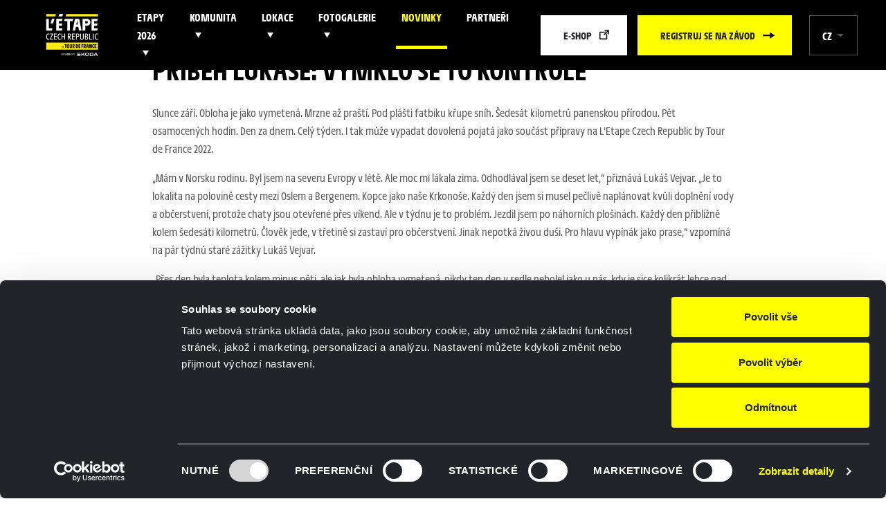

--- FILE ---
content_type: text/html; charset=utf-8
request_url: https://www.letapeczech.cz/myroadtoletape-pribeh-lukase/
body_size: 7180
content:
<!DOCTYPE html>
<html lang="cs">
<head>
    <meta charset="utf-8">
    <meta http-equiv="X-UA-Compatible" content="IE=edge">
    <meta name="viewport" content="width=device-width, initial-scale=1.0, user-scalable=1">

    <title>Příběh Lukáše: Vymklo se to kontrole | L'Etape Czech Republic by Tour de France</title>

        <meta name="description" content="Příběh Lukáše: Vymklo se to kontrole » Slunce září. Obloha je jako vymetená. Mrzne až praští. Pod plášti fatbiku křupe sníh. Šedesát kilometrů…">

        <meta name="robots" content="index, follow">

        <meta property="og:title" content="Příběh Lukáše: Vymklo se to kontrole | L&apos;Etape Czech Republic by Tour de France"/>
        <meta property="twitter:title" content="Příběh Lukáše: Vymklo se to kontrole | L&apos;Etape Czech Republic by Tour de France"/>

        <meta property="og:description" content="cyklistický závod pro veřejnost, nejlepší závod, festival cyklistiky, tréninkový klub, bootcamp, jak trénovat, Zdeněk Štybar, cyklistika, Tour de France, sportovní událost, #jsemvbaliku">
        <meta property="twitter:description" content="cyklistický závod pro veřejnost, nejlepší závod, festival cyklistiky, tréninkový klub, bootcamp, jak trénovat, Zdeněk Štybar, cyklistika, Tour de France, sportovní událost, #jsemvbaliku">

        <meta property="og:image"
              content="https://www.letapeczech.cz/photo-pg-36-1200--.png">
        <meta property="twitter:image"
    content="https://www.letapeczech.cz/photo-pg-36-800--.png">
    <meta property="og:url" content="https://www.letapeczech.cz/myroadtoletape-pribeh-lukase/"/>
    <meta property="og:type" content="website"/>

    <script id="Cookiebot" src="https://consent.cookiebot.com/uc.js" data-cbid="339de0f0-0850-4e10-924e-1fd8e78726f1" data-blockingmode="auto" type="text/javascript"></script>

    <meta name="author" content="Beneš & Michl, www.benes-michl.cz">

    <link rel="shortcut icon" type="image/x-icon" href="https://www.letapeczech.cz/assets/front/favicon.ico">
    <link rel="apple-touch-icon" href="https://www.letapeczech.cz/assets/front/apple-touch-icon.png">

    <link rel="stylesheet" href="https://www.letapeczech.cz/assets/front/dist/main.css?v1715597742" media="screen">
    <link rel="stylesheet" href="https://www.letapeczech.cz/assets/front/dist/print.css?v1715597742" media="print">

    <script src="https://www.google.com/recaptcha/api.js" async defer></script>

    <script data-cookieconsent="ignore">
    var home_url = "https://www.letapeczech.cz";
    var lang_url = "cz";
    var translate = JSON.parse("[]");
    var RECAPTCHA_SITE_KEY = "6Ld2RMEZAAAAAEsKhGeYXUlMxMY13-e2uGYQuyUx";
    </script>

    <!-- Google Tag Manager -->
    <script>(function(w,d,s,l,i){ w[l]=w[l]||[];w[l].push({'gtm.start':
        new Date().getTime(),event:'gtm.js'});var f=d.getElementsByTagName(s)[0],
        j=d.createElement(s),dl=l!='dataLayer'?'&l='+l:'';j.async=true;j.src=
        'https://www.googletagmanager.com/gtm.js?id='+i+dl;f.parentNode.insertBefore(j,f);
        })(window,document,'script','dataLayer','GTM-WGTVMQC');</script>
    <!-- End Google Tag Manager -->
</head>
<body class="layout--myroadtoletape-pribeh-lukase">
<!-- Google Tag Manager (noscript) -->
<noscript><iframe src="https://www.googletagmanager.com/ns.html?id=GTM-WGTVMQC"
                  height="0" width="0" style="display:none;visibility:hidden"></iframe></noscript>
<!-- End Google Tag Manager (noscript) -->
<a href="#content" class="sr-only">
    Přeskočit na obsah
</a>
<div class="page" id="my-page">
    <div class="head">
        <header>
            <div class="nav">
                <div class="container">

                    <nav class="navbar navbar-main navbar-expand-xl">
                        <a class="navbar-brand" href="https://www.letapeczech.cz/">
                            <img src="https://www.letapeczech.cz/assets/front/images/logo.svg?v2" alt="Příběh Lukáše: Vymklo se to kontrole | L&apos;Etape Czech Republic by Tour de France">
                        </a>

                        <div class="nav__right">
                            <div class="collapse navbar-collapse" id="navbar">

    <ul class="navbar-nav navbar-primary">


            <li class="nav-item nav-item--sub">

                <a class="nav-link" >
                        <span class="nav-text">
                        Etapy 2026
                        </span>
                </a>


    <ul >


            <li class="">

                <a class=""  href="/kopcovita-etapa-2025/" >
                        Kopcovitá etapa Praha
                </a>


            </li>


            <li class="">

                <a class=""  href="/rovinata-etapa-2026/" >
                        Rovinatá etapa Pardubice
                </a>


            </li>
    </ul>


            </li>


            <li class="nav-item nav-item--sub">

                <a class="nav-link" >
                        <span class="nav-text">
                        Komunita
                        </span>
                </a>


    <ul >


            <li class="">

                <a class=""  href="/pripravne-akce/" >
                        Akce
                </a>


            </li>


            <li class="">

                <a class=""  href="/l-etape-femmes/" >
                        L'Etape femmes
                </a>


            </li>


            <li class="">

                <a class=""  href="/business-champs/" >
                        Business champs
                </a>


            </li>
    </ul>


            </li>


            <li class="nav-item nav-item--sub">

                <a class="nav-link" >
                        <span class="nav-text">
                        Lokace
                        </span>
                </a>


    <ul >


            <li class="">

                <a class=""  href="/krivoklatsko/" >
                        Křivoklátsko
                </a>


            </li>


            <li class="">

                <a class=""  href="/prachaticko-a-blansky-les/" >
                        Šumavsko a Blanský les
                </a>


            </li>
    </ul>


            </li>


            <li class="nav-item nav-item--sub">

                <a class="nav-link" >
                        <span class="nav-text">
                        Fotogalerie
                        </span>
                </a>


    <ul >


            <li class="">

                <a class=""  href="/fotogalerie-horska-2025/" >
                        Fotogalerie Horská 2025
                </a>


            </li>


            <li class="">

                <a class=""  href="/fotogalerie-kopcovita-2025/" >
                        Fotogalerie Kopcovitá 2025
                </a>


            </li>


            <li class="">

                <a class=""  href="/fotogalerie-horska-etapa-2024/" >
                        Fotogalerie Horská 2024
                </a>


            </li>


            <li class="">

                <a class=""  href="/fotogalerie-2024/" >
                        Fotogalerie Kopcovitá 2024
                </a>


            </li>


            <li class="">

                <a class=""  href="/fotogalerie-2023/" >
                        Fotogalerie 2023
                </a>


            </li>
    </ul>


            </li>


            <li class="nav-item">

                <a class="nav-link active"  href="/novinky/" >
                        <span class="nav-text">
                        NOVINKY
                        </span>
                </a>


            </li>


            <li class="nav-item">

                <a class="nav-link"  href="/partneri-akce/" >
                        <span class="nav-text">
                        Partneři
                        </span>
                </a>


            </li>


    </ul>

                            </div>

                            <div class="navbar-buttons d-none d-lg-block">




            <a
                 class="btn btn-white btn-target-blank"
                

                
                    href="https://eshop.sportprozivot.cz/kategorie/letape-czech-republic/" target="_blank"
                
                >
                E-shop
            </a>



            <a
                 class="btn btn-primary btn-arrow-r"
                

                
                    href="/registrace/krok1/"
                
                >
                Registruj se na závod
            </a>

                            </div>

<div class="lang dropdown">
    <span class="dropdown-toggle" role="button" id="lang" data-toggle="dropdown" aria-haspopup="true"
          aria-expanded="false">
        CZ
    </span>

    <div class="dropdown-menu dropdown-menu-right" aria-labelledby="lang">
        <a class="dropdown-item active" href="https://www.letapeczech.cz/">Česky</a>
        <a class="dropdown-item" href="https://www.letapeczech.cz/en/">English</a>
    </div>
</div>

                            <button class="navbar-toggler collapsed" type="button">
                                <span class="icon-bar"></span>
                                <span class="icon-bar"></span>
                                <span class="icon-bar"></span>
                            </button>

                        </div>
                    </nav>
                </div>
            </div><!--/nav-->

        </header><!--/header-->
    </div>

    <div class="main" id="content">
        <main class="main">

            <div id="snippet--content">
            <div class="content">

    <div class="container">
            <div class="col-lg-9 mx-auto">
            <div class="mb-2">
<nav aria-label="breadcrumb" role="navigation" class="breadcrumb-wrap">
    <ol class="breadcrumb" itemscope="" itemtype="http://schema.org/BreadcrumbList">
                <li class="breadcrumb-item active" aria-current="page" itemprop="itemListElement" itemscope="" itemtype="http://schema.org/ListItem">
                    <span itemprop="name" title=""></span>
                    <meta itemprop="position" content="2"/>
                </li>
                <li class="breadcrumb-item active" aria-current="page" itemprop="itemListElement" itemscope="" itemtype="http://schema.org/ListItem">
                    <span itemprop="name" title="Příběh Lukáše: Vymklo se to kontrole">Příběh Lukáše: Vymklo se to kontrole</span>
                    <meta itemprop="position" content="3"/>
                </li>
    </ol>
</nav>
            </div>
            </div>
    </div>

    <section class="section section--default">
        <div class="container">
            <div class="col-lg-9 mx-auto">
                <h1>Příběh Lukáše: Vymklo se to kontrole</h1>
            </div>
        </div>
    </section>





        <section class="section section--default section--news">
            <div class="container">

        <div class="col-lg-9 mx-auto">

    <p>Slunce září. Obloha je jako vymetená. Mrzne až praští. Pod plášti fatbiku křupe sníh. Šedesát kilometrů panenskou přírodou. Pět osamocených hodin. Den za dnem. Celý týden. I tak může vypadat dovolená pojatá jako součást přípravy na L’Etape Czech Republic by Tour de France 2022.</p>
<p>„Mám v&nbsp;Norsku rodinu. Byl jsem na severu Evropy v&nbsp;létě. Ale moc mi lákala zima. Odhodlával jsem se deset let,“ přiznává Lukáš Vejvar. „Je to lokalita na polovině cesty mezi Oslem a Bergenem. Kopce jako naše Krkonoše. Každý den jsem si musel pečlivě naplánovat kvůli doplnění vody a občerstvení, protože chaty jsou otevřené přes víkend. Ale v&nbsp;týdnu je to problém. Jezdil jsem po náhorních plošinách. Každý den přibližně kolem šedesáti kilometrů. Člověk jede, v&nbsp;třetině si zastaví pro občerstvení. Jinak nepotká živou duši. Pro hlavu vypínák jako prase,“ vzpomíná na pár týdnů staré zážitky Lukáš Vejvar.</p>
<p>„Přes den byla teplota kolem minus pěti, ale jak byla obloha vymetená, nikdy ten den v&nbsp;sedle nebolel jako u nás, kdy je sice kolikrát lehce nad nulou, ale velká vlhkost a takové to tradičně české lezavé pochmurné počasí. Já jedu klidně v&nbsp;minus deseti, když je slunce a není vlhké počasí,“ vysvětluje čtyřiatřicetiletý borec, který je v&nbsp;civilu profesionálním hasičem v&nbsp;Kladně.</p>
<p>Šedesát kilometrů v&nbsp;mrazivém počasí, na sněhu, s&nbsp;fatbikem na gumách huštěných na 0,6 baru... Že je to extrém? Ale kdeže... Jde přece o muže, který pracuje v&nbsp;záchranném systému. A tak jsou ty hranice vnímání trošku posunuté. I směrem k&nbsp;času v&nbsp;sedle kola....</p>
<p>„Jezdíme takovou úchylárnu,“ směje se Lukáš. „S partou lidí, kteří mají cyklistiku hozenou stejně jako já, sedneme v&nbsp;Kladně na kolo a jedeme do Drážďan na řízek. Po cestě si někde zastavíme na dobrou kávu, na večeři jsme doma,“ vypravuje zaujatě Lukáš.</p>
<p>Švih dlouhý tři sta kilometrů není úplně standard. „To se děje jednou dvakrát do roka,“ říká Lukáš. „Ale stovka je pro mě rutina. To je běžný trénink. Zastavím na dobrou kávu. Klidně zmáknu tři nebo čtyři na posezení. To hlavně když jedeme třeba dvoukilo,“ popisuje muž, který mezi směnami u hasičů ještě předává zkušenosti na střední škole svým nástupcům.</p>
<p>Je jasné, že se nebavíme o standardní cyklistice. Ani cyklistice pro zdraví. Byť Lukáš oponuje. „Je jasné, že šest hodin na silničním kole není pro záda asi úplný sen. Nicméně když mám volno, kompenzuji vše třeba návštěvnou sauny, nebo masáží. Ale hlavně, pokaždé mám z&nbsp;kola dobrý pocit,“ vysvětluje prostý důvod, proč se pravidelně třikrát čtyřikrát v&nbsp;týdnu vyšvihne do sedla.</p>
<p>Nikdy přitom v&nbsp;mládí nefiguroval v&nbsp;cyklistickém oddíle, který by mu pomohl propadnout kouzlu cyklistiky. „Když si vzpomenu na svého prvního Krále Šumavy, musím se smát. Nohy jsem měl zarostlé jako medvěd a vstříc sedmdesáti kilometrům jsem jel s&nbsp;batohem na zádech,“ culí se Lukáš.</p>

        </div>

            </div>
        </section>


        <section class="section section--default section--news">
            <div class="container">

        <div class="col-lg-9 mx-auto">

    <p>Zdroj: Instagram @wejwy</p>
<div class="shortcode">        <div class="gallery">
            <div class="row row-cols-1 row-cols-sm-2 row-cols-md-3 row-cols-lg-4">

                    <div class="gallery__item col">
                        <a class="gallery__link"
                           href="https://www.letapeczech.cz/lukas-1-photo-pg-1578--.png"
                           data-fancybox="gallery4784" data-caption="">
                            <img class="gallery__img d-block w-100"
                                    src="https://www.letapeczech.cz/lukas-1-photo-pg-1578-360-240.png"
                                    loading="lazy"
                                    alt="" width="360" height="240">
                        </a>
                    </div>

                    <div class="gallery__item col">
                        <a class="gallery__link"
                           href="https://www.letapeczech.cz/lukas-3-photo-pg-1580--.png"
                           data-fancybox="gallery4784" data-caption="">
                            <img class="gallery__img d-block w-100"
                                    src="https://www.letapeczech.cz/lukas-3-photo-pg-1580-360-240.png"
                                    loading="lazy"
                                    alt="" width="360" height="240">
                        </a>
                    </div>

                    <div class="gallery__item col">
                        <a class="gallery__link"
                           href="https://www.letapeczech.cz/lukas-4-photo-pg-1579--.png"
                           data-fancybox="gallery4784" data-caption="">
                            <img class="gallery__img d-block w-100"
                                    src="https://www.letapeczech.cz/lukas-4-photo-pg-1579-360-240.png"
                                    loading="lazy"
                                    alt="" width="360" height="240">
                        </a>
                    </div>

                    <div class="gallery__item col">
                        <a class="gallery__link"
                           href="https://www.letapeczech.cz/lukas-2-photo-pg-1577--.png"
                           data-fancybox="gallery4784" data-caption="">
                            <img class="gallery__img d-block w-100"
                                    src="https://www.letapeczech.cz/lukas-2-photo-pg-1577-360-240.png"
                                    loading="lazy"
                                    alt="" width="360" height="240">
                        </a>
                    </div>
            </div>

        </div>
</div>

        </div>

            </div>
        </section>


        <section class="section section--default section--news">
            <div class="container">

        <div class="col-lg-9 mx-auto">

    <p>Před osmi lety spíše ze zvědavosti zkusil silniční kolo. A jestliže v&nbsp;sedle biku před seznámením s&nbsp;královnou cyklistických disciplín najel za rok tři tisíce kilometrů, teď „polkne“ za sezonu patnáct až devatenáct tisíc. „Pořád poslouchám, že bych si měl najít odbornou péči a trénovat systematicky. Ale já jezdím podle pocitů. Nemám ani wattmetr jako spoustu jiných kluků. Když chci, tak jdu na kolo. A jestliže je pocit dobrý a časové podmínky to umožňují, jdu druhý den znovu,“ krčí rameny.</p>
<p>A dokonce tvrdí, že je „línej“... Jo, vážně línej. Borec, který si jezdí do Drážďan na oběd, a stovka je pro něj zábava. „Mám děsný problém s&nbsp;nějakým systematickým tréninkem. Občas přijedu pod kopec a řeknu si, že ho prásknu na hraně. Ale abych jezdil intervaly? Na to jsem pohodlný. Radši si objedu dvoukilo průměrem osmadvacet a mám splněno,“ popisuje muž, který je členem oddílu Michala Starka, paralympijského medailisty a mistra světa.</p>
<p>Lukášovi se zdárně daří kombinovat profesní život u hasičů, výuku na střední škole i cyklistiku. „Snažím se odjet za týden šestnáct hodin. Dvě hodiny dvakrát ve všední den, o víkendu to pak doháním,“ přibližuje strategii.</p>
<p>Kdyby snad někdo pátral po motivaci na takovou porci kilometrů u amatérského cyklisty, je to prosté. „Jsem děsný žrout. Klidně si dám během švihu několik dortů, po tréninku zblajznu na co přijdu. A ničemu to nevadí,“ směje se Lukáš Vejvar. „A taky jde o závislost. Potřebuji se hýbat. A cyklistika je z&nbsp;hlediska náročnosti na klouby nejmilosrdnější.“</p>
<p>L’Etape Czech Republic by Tour de France 2022 nebude jeho premiérou. Debut na největším tuzemském amatérském závodě prožil v&nbsp;srpnu loňského roku. „Jeden silný zážitek je z&nbsp;kompletně uzavřené trasy a davů povzbuzujících fanoušků. Druhý pak z&nbsp;výjezdu na Podkozí, kde jsem visel za zadkem Martiny Sáblíkové, ale neuvisel. A pak jsem přemýšlel, jestli mám jet rovnou domů. Ale nějak jsme se posbírali do skupiny, kterou neuvěřitelně tahala holka. Bylo mi trapně, tak jsem se snažil střídat. Až v&nbsp;cíli jsem zjistil, že jde o Nikolu Zdráhalovou,“ poukazuje Lukáš Vejvar, že finišoval v&nbsp;dobré společnosti.</p>
<p>Letošní ročník se jede kompletně v&nbsp;jeho vlastním revíru. Kopce kolem Křivoklátu má dokonale naježděné. A tak má jasný plán. „Uviset za Martinou Sáblíkovou, pokud tedy bude na startu,“ vystřelí s&nbsp;úsměvem. „Ale vážně. Chtěl bych dojet mezi čtyřiceti nejlepšími. A zůstat v&nbsp;hlavním balíku,“ předsevzal si borec, jehož snadno potkáte i daleko za teritoriem, v&nbsp;němž se L’Etape Czech Republic by Tour de France 2022 odehrává.</p>
<p>Vtěsnat ty dvousetkilometrové švihy do křivoklátských kopců je stejně ambiciózní plán, jako dojet po boku trojnásobné olympijské šampionky... Pro kluka na kole závislého však nikoliv nereálný.</p>
<p><strong>Článek je součástí série příběhů #myroadtoletape. Objevuj další nebo napiš svůj vlastní na <a href="https://www.letapeczech.cz/myroadtoletape/">www.letapeczech.cz/myroadtoletape/</a></strong></p>

        </div>

            </div>
        </section>






            </div>
            </div>
        </main>
    </div><!--/.main-->

        <div class="foot foot--2"><footer>
<div class="foot__main">
<div class="row">
<div class="col-sm-4 col-lg-2 mb-3 mb-sm-0 mt-lg-0 mt-sm-3 order-sm-2 order-lg-0">
<div class="foot__brand"><img src="https://www.letapeczech.cz/www/assets/front/images/logo.svg?v3" style="max-width: 125px;" alt="LOGO" /></div>
</div>
<div class="col-12 col-sm-4 col-lg-2">
<div class="foot__nav">
<ul>
<li><a href="https://www.letapeczech.cz/kopcovita-etapa-2025/">Kopcovitá etapa</a></li>
<li><a href="https://www.letapeczech.cz/horska-etapa-prachatice-2-8-2025/">Horská etapa</a></li>
<li><a href="https://www.letapeczech.cz/business-champs/">Firemní soutěž</a></li>
<li><a href="https://www.letapeczech.cz/partneri-akce/">Partneři</a></li>
<!-- <li><a href="https://www.letapeczech.cz/startovni-listina/">Startovní listina</a></li> --></ul>
</div>
</div>
<div class="col-12 col-sm-4 col-lg-2">
<div class="foot__nav">
<ul>
<li><a href="https://www.letapeczech.cz/l-etape-femmes/">L' Etape femmes</a></li>
<li><a href="https://www.letapeczech.cz/fan-point-informace/">Fan Pointy</a></li>
<li><a href="https://www.letapeczech.cz/novinky/">Novinky</a></li>
<!--<li><a href="https://www.google.com/" target="_blank" rel="noopener" class="btn-target-blank__light">E-shop</a></li>
<li><a href="https://www.letapeczech.cz/registrace/">Registrace</a></li>--></ul>
</div>
</div>
<div class="col-12 col-sm-4 col-lg-3 mb-3 mb-sm-0">
<div class="foot__nav">
<ul>
<li><a href="https://www.letapeczech.cz/kontakt/">Kontakt</a></li>
<li><a href="https://www.letapeczech.cz/pro-media/">Pro média</a></li>
<li><a href="https://www.letapeczech.cz/zpracovani-osobnich-udaju/">Zpracování osobních údajů</a></li>
<li><a href="https://www.letapeczech.cz/obchodni-podminky/">Obchodní podmínky</a></li>
</ul>
</div>
</div>
<div class="col-12 col-sm-8 col-lg-3">
<p>Sledujte nás:</p>
<div class="social"><a href="https://www.instagram.com/letapeczechrepublic/" target="_blank" rel="noopener"> <svg class="icon icon-social"> <use xlink:href="https://www.letapeczech.cz/www/assets/front/images/icons.svg#instagram"></use> </svg> </a> <a href="https://www.facebook.com/letapeczechrepublic/" target="_blank" rel="noopener"> <svg class="icon icon-social"> <use xlink:href="https://www.letapeczech.cz/www/assets/front/images/icons.svg#fb"></use> </svg> </a> <a href="https://twitter.com/letapeczechrep" target="_blank" rel="noopener"> <svg class="icon icon-social"> <use xlink:href="https://www.letapeczech.cz/www/assets/front/images/icons.svg#twitter"></use> </svg> </a> <a href="https://www.youtube.com/channel/UCqdvv-VBPHemTtgYxaf0zYw" target="_blank" rel="noopener"> <svg class="icon icon-social icon-youtube"> <use xlink:href="https://www.letapeczech.cz/www/assets/front/images/icons.svg#youtube"></use> </svg> </a></div>
<div class="social"></div>
<iframe width="300" height="160" allowtransparency="" frameborder="0" scrolling="no" src="https://www.strava.com/clubs/727711/latest-rides/25f4e411a8b821d96547b0f88c6c4e222762dab3?show_rides=false"></iframe></div>
</div>
</div>
</footer></div>
<!--/.foot-->


        <div class="foot foot--4 foot--bottom"><footer>
<p>©&nbsp; 2025 Petr Čech Sport, a.s., všechna práva vyhrazena.</p>
<p>Vytvořeno v <a href="http://www.benes-michl.cz" target="_blank" rel="noopener">Beneš &amp; Michl</a></p>
</footer></div>

    <nav id="nav-mmenu" class="nav-mmenu">
<ul>

    <li >
        <a
            
            
        >
             Etapy 2026
        </a>

<ul>

    <li >
        <a
            
                
                    href="/kopcovita-etapa-2025/"
                
            
            
        >
             Kopcovitá etapa Praha
        </a>

    </li>

    <li >
        <a
            
                
                    href="/rovinata-etapa-2026/"
                
            
            
        >
             Rovinatá etapa Pardubice
        </a>

    </li>
</ul>
    </li>

    <li >
        <a
            
            
        >
             Komunita
        </a>

<ul>

    <li >
        <a
            
                
                    href="/pripravne-akce/"
                
            
            
        >
             Akce
        </a>

    </li>

    <li >
        <a
            
                
                    href="/l-etape-femmes/"
                
            
            
        >
             L'Etape femmes
        </a>

    </li>

    <li >
        <a
            
                
                    href="/business-champs/"
                
            
            
        >
             Business champs
        </a>

    </li>
</ul>
    </li>

    <li >
        <a
            
            
        >
             Lokace
        </a>

<ul>

    <li >
        <a
            
                
                    href="/krivoklatsko/"
                
            
            
        >
             Křivoklátsko
        </a>

    </li>

    <li >
        <a
            
                
                    href="/prachaticko-a-blansky-les/"
                
            
            
        >
             Šumavsko a Blanský les
        </a>

    </li>
</ul>
    </li>

    <li >
        <a
            
            
        >
             Fotogalerie
        </a>

<ul>

    <li >
        <a
            
                
                    href="/fotogalerie-horska-2025/"
                
            
            
        >
             Fotogalerie Horská 2025
        </a>

    </li>

    <li >
        <a
            
                
                    href="/fotogalerie-kopcovita-2025/"
                
            
            
        >
             Fotogalerie Kopcovitá 2025
        </a>

    </li>

    <li >
        <a
            
                
                    href="/fotogalerie-horska-etapa-2024/"
                
            
            
        >
             Fotogalerie Horská 2024
        </a>

    </li>

    <li >
        <a
            
                
                    href="/fotogalerie-2024/"
                
            
            
        >
             Fotogalerie Kopcovitá 2024
        </a>

    </li>

    <li >
        <a
            
                
                    href="/fotogalerie-2023/"
                
            
            
        >
             Fotogalerie 2023
        </a>

    </li>
</ul>
    </li>

    <li class="active">
        <a
            
                
                    href="/novinky/"
                
            
            
        >
             NOVINKY
        </a>

    </li>

    <li >
        <a
            
                
                    href="/partneri-akce/"
                
            
            
        >
             Partneři
        </a>

    </li>

    <li >
        <a
            
                
                    href="https://eshop.sportprozivot.cz/kategorie/letape-czech-republic/" target="_blank"
                
            
            
                class="mm-btn-target-blank"
            
        >
             E-shop
        </a>

    </li>

    <li >
        <a
            
                
                    href="/registrace/krok1/"
                
            
            
        >
             Registruj se na závod
        </a>

    </li>
</ul>
    </nav>

</div><!--/.page-->

<script src="https://www.letapeczech.cz/assets/front/dist/scripts.min.js?v1715597742" data-cookieconsent="ignore"></script>

</body>
</html>

--- FILE ---
content_type: text/css
request_url: https://www.letapeczech.cz/assets/front/dist/main.css?v1715597742
body_size: 45559
content:
/*! Flickity v2.3.0
https://flickity.metafizzy.co
---------------------------------------------- *//*!
 * Mmenu Light
 * mmenujs.com/mmenu-light
 *
 * Copyright (c) Fred Heusschen
 * www.frebsite.nl
 *
 * License: CC-BY-4.0
 * http://creativecommons.org/licenses/by/4.0/
 */.form-step{max-width:954px;margin:0 auto}.form-step__container{position:relative;display:flex;flex-wrap:wrap;margin:0 -15px}.form-step__container:before{position:absolute;left:50%;top:32px;z-index:-1;transform:translate(-50%,-50%);display:none;height:2px;width:calc(100% - 150px);background:#d9d9d9;content:""}@media (min-width:36em){.form-step__container:before{display:block}}.form-step__item{flex:0 0 100%;max-width:100%;padding:0 15px;margin-bottom:.5rem;display:flex;align-items:center}@media (min-width:36em){.form-step__item{flex:0 0 calc(100%/var(--steps));max-width:calc(100%/var(--steps));text-align:center;margin-bottom:0;display:block}}.form-step__link{position:relative;display:flex;align-items:center;justify-content:center;width:46px;height:46px;border:2px solid #d9d9d9;margin-right:1rem;background:#fff;font-size:20px;font-weight:700;letter-spacing:.5px;color:#000;border-radius:50%;text-decoration:none;transition:all .3s}@media (min-width:36em){.form-step__link{width:63px;height:63px;margin:0 auto 1rem}}.form-step__link:before{position:absolute;top:50%;left:50%;z-index:-1;transform:translate(-50%,-50%);display:block;content:"";background:#fff;height:20px;width:90px}@media (min-width:48em){.form-step__link:before{width:120px}}.form-step__link:hover{background:#ff0;border-color:#ff0}.form-step__link.disabled:hover{background:#fff!important;border-color:#d9d9d9!important}.form-step__text{font-weight:700;color:#000;text-transform:uppercase}@media (min-width:36em){.form-step__text{letter-spacing:.4px}}.form-step__item--active .form-step__link{background:#ff0;border-color:#ff0}.form-step__item--complete .form-step__link{border-color:#ff0}.summary table{width:100%;margin-bottom:3rem}.summary table tr{border-top:1px solid #d9d9d9}.summary table tr:last-child{border-bottom:1px solid #d9d9d9}.summary table tr>td{padding:.7rem .5rem}@media (min-width:36em){.summary table tr>td{padding:1.5rem 1rem}}.summary table tr>td:first-child{padding-left:0}@media (min-width:36em){.summary table tr>td:first-child{padding-left:2rem}}.summary table tr>td:last-child{padding-right:0}@media (min-width:36em){.summary table tr>td:last-child{padding-right:2rem}}.summary__list{overflow-x:auto}.summary__price,.summary__subject{font-weight:700;color:#000}@media (min-width:36em){.summary__price,.summary__subject{font-size:20px;letter-spacing:.5px}}.summary__subject{text-transform:uppercase}@media (min-width:36em){.summary__subject{white-space:nowrap}}.summary__price{white-space:nowrap;text-align:right}.summary__note{width:100%;color:#565656}.summary__close{width:1%}.summary__close .icon{transition:all .3s}@media (max-width:35.99em){.summary__close .icon{width:15px;height:16px}}.summary__close a:hover .icon{transform:scale(1.4)}.summary__result{text-align:center;margin-bottom:3rem}.summary__result-title{font-weight:700;letter-spacing:.4px;text-transform:uppercase;color:#000;margin-bottom:.4rem}.summary__result-price{font-size:30px;font-weight:700;color:#000;line-height:1.2}@media (min-width:48em){.summary__result-price{font-size:calc(1.0625rem + 1.54255vw);letter-spacing:.09188rem}}@media (min-width:48em) and (min-width:1880px){.summary__result-price{font-size:2.875rem}}.summary__result-note{color:#565656}.summary__item--grid{display:grid;grid-template-areas:"close subject price" "close note price";grid-template-columns:70px 1fr auto;padding:1.5rem 1rem}.summary__item--grid .summary__close,.summary__item--grid .summary__note,.summary__item--grid .summary__price,.summary__item--grid .summary__subject{padding:0!important;display:flex;align-items:center}.summary__item--grid .summary__close{grid-area:close}.summary__item--grid .summary__subject{grid-area:subject}.summary__item--grid .summary__note{grid-area:note}.summary__item--grid .summary__price{grid-area:price}body:before{display:none}.mqdebug:before{top:auto!important;right:auto!important;bottom:0;left:0;display:block;border:1px solid #fbeed5}:focus:not(:focus-visible){outline:none}@font-face{font-family:galibier;font-style:normal;font-weight:300;font-display:swap;src:url(../font/Galibier-Light.woff2) format("woff2"),url(../font/Galibier-Light.woff) format("woff")}@font-face{font-family:galibier;font-style:normal;font-weight:400;font-display:swap;src:url(../font/Galibier-Regular.woff2) format("woff2"),url(../font/Galibier-Regular.woff) format("woff")}@font-face{font-family:galibier;font-style:normal;font-weight:700;font-display:swap;src:url(../font/Galibier-Bold.woff2) format("woff2"),url(../font/Galibier-Bold.woff) format("woff")}@keyframes fadeIn{0%{opacity:0}to{opacity:1}}body:before{background-color:#fcf8e3;border-bottom:1px solid #fbeed5;border-left:1px solid #fbeed5;color:#c09853;font:small-caption;padding:3px 6px;pointer-events:none;position:fixed;right:0;top:0;z-index:100}@media (min-width:36em){body:before{content:"sm ≥ 576px (36em)"}}@media (min-width:48em){body:before{content:"md ≥ 768px (48em)"}}@media (min-width:62em){body:before{content:"lg ≥ 992px (62em)"}}@media (min-width:75em){body:before{content:"xl ≥ 1200px (75em)"}}.container-1{max-width:93px}.container-2{max-width:216px}.container-3{max-width:339px}.container-4{max-width:462px}.container-5{max-width:585px}.container-6{max-width:708px}.container-7{max-width:831px}.container-8{max-width:954px}.container-9{max-width:1077px}.container-10{max-width:1200px}.container-11{max-width:1323px}.container-12{max-width:1446px}@media (min-width:36em){.container-sm-1{max-width:93px}.container-sm-2{max-width:216px}.container-sm-3{max-width:339px}.container-sm-4{max-width:462px}.container-sm-5{max-width:585px}.container-sm-6{max-width:708px}.container-sm-7{max-width:831px}.container-sm-8{max-width:954px}.container-sm-9{max-width:1077px}.container-sm-10{max-width:1200px}.container-sm-11{max-width:1323px}.container-sm-12{max-width:1446px}}@media (min-width:48em){.container-md-1{max-width:93px}.container-md-2{max-width:216px}.container-md-3{max-width:339px}.container-md-4{max-width:462px}.container-md-5{max-width:585px}.container-md-6{max-width:708px}.container-md-7{max-width:831px}.container-md-8{max-width:954px}.container-md-9{max-width:1077px}.container-md-10{max-width:1200px}.container-md-11{max-width:1323px}.container-md-12{max-width:1446px}}@media (min-width:62em){.container-lg-1{max-width:93px}.container-lg-2{max-width:216px}.container-lg-3{max-width:339px}.container-lg-4{max-width:462px}.container-lg-5{max-width:585px}.container-lg-6{max-width:708px}.container-lg-7{max-width:831px}.container-lg-8{max-width:954px}.container-lg-9{max-width:1077px}.container-lg-10{max-width:1200px}.container-lg-11{max-width:1323px}.container-lg-12{max-width:1446px}}@media (min-width:75em){.container-xl-1{max-width:93px}.container-xl-2{max-width:216px}.container-xl-3{max-width:339px}.container-xl-4{max-width:462px}.container-xl-5{max-width:585px}.container-xl-6{max-width:708px}.container-xl-7{max-width:831px}.container-xl-8{max-width:954px}.container-xl-9{max-width:1077px}.container-xl-10{max-width:1200px}.container-xl-11{max-width:1323px}.container-xl-12{max-width:1446px}}:root{--blue:#0065f2;--indigo:#6610f2;--purple:#6f42c1;--pink:#e83e8c;--red:#ff3b30;--orange:#fd7e14;--yellow:#ffc107;--green:#28a745;--teal:#20c997;--cyan:#17a2b8;--gray:#6c757d;--gray-dark:#343a40;--primary:#ff0;--secondary:#6c757d;--success:#28a745;--info:#17a2b8;--warning:#ffc107;--danger:#ff3b30;--light:#fff;--dark:#4a4a4a;--white:#fff;--black:#000;--lightgray:#f0f0f0;--breakpoint-xs:0px;--breakpoint-sm:576px;--breakpoint-md:768px;--breakpoint-lg:992px;--breakpoint-xl:1200px;--font-family-sans-serif:-apple-system,BlinkMacSystemFont,"Segoe UI",Roboto,"Helvetica Neue",Arial,"Noto Sans","Liberation Sans",sans-serif,"Apple Color Emoji","Segoe UI Emoji","Segoe UI Symbol","Noto Color Emoji";--font-family-monospace:SFMono-Regular,Menlo,Monaco,Consolas,"Liberation Mono","Courier New",monospace}*,:after,:before{box-sizing:border-box}html{font-family:sans-serif;line-height:1.15;-webkit-text-size-adjust:100%;-webkit-tap-highlight-color:rgba(0,0,0,0)}article,aside,figcaption,figure,footer,header,hgroup,main,nav,section{display:block}body{margin:0;font-family:galibier,arial,sans-serif;font-size:1rem;font-weight:400;line-height:1.65;color:#565656;text-align:left;background-color:#fff}[tabindex="-1"]:focus:not(:focus-visible){outline:0!important}hr{box-sizing:content-box;height:0;overflow:visible}h1,h2,h3,h4,h5,h6{margin-top:0;margin-bottom:.5rem}p{margin-top:0;margin-bottom:1rem}abbr[data-original-title],abbr[title]{text-decoration:underline;-webkit-text-decoration:underline dotted;text-decoration:underline dotted;cursor:help;border-bottom:0;-webkit-text-decoration-skip-ink:none;text-decoration-skip-ink:none}address{font-style:normal;line-height:inherit}address,dl,ol,ul{margin-bottom:1rem}dl,ol,ul{margin-top:0}ol ol,ol ul,ul ol,ul ul{margin-bottom:0}dt{font-weight:700}dd{margin-bottom:.5rem;margin-left:0}blockquote{margin:0 0 1rem}b,strong{font-weight:bolder}small{font-size:80%}sub,sup{position:relative;font-size:75%;line-height:0;vertical-align:baseline}sub{bottom:-.25em}sup{top:-.5em}a{color:#565656;text-decoration:underline;background-color:transparent}a:hover{color:#303030;text-decoration:none}a:not([href]):not([class]),a:not([href]):not([class]):hover{color:inherit;text-decoration:none}code,kbd,pre,samp{font-family:SFMono-Regular,Menlo,Monaco,Consolas,Liberation Mono,Courier New,monospace;font-size:1em}pre{margin-top:0;margin-bottom:1rem;overflow:auto;-ms-overflow-style:scrollbar}figure{margin:0 0 1rem}img{border-style:none}img,svg{vertical-align:middle}svg{overflow:hidden}table{border-collapse:collapse}caption{padding-top:.75rem;padding-bottom:.75rem;color:#4a4a4a;text-align:left;caption-side:bottom}th{text-align:inherit;text-align:-webkit-match-parent}label{display:inline-block;margin-bottom:.5rem}button{border-radius:0}button:focus:not(:focus-visible){outline:0}button,input,optgroup,select,textarea{margin:0;font-family:inherit;font-size:inherit;line-height:inherit}button,input{overflow:visible}button,select{text-transform:none}[role=button]{cursor:pointer}select{word-wrap:normal}[type=button],[type=reset],[type=submit],button{-webkit-appearance:button}[type=button]:not(:disabled),[type=reset]:not(:disabled),[type=submit]:not(:disabled),button:not(:disabled){cursor:pointer}[type=button]::-moz-focus-inner,[type=reset]::-moz-focus-inner,[type=submit]::-moz-focus-inner,button::-moz-focus-inner{padding:0;border-style:none}input[type=checkbox],input[type=radio]{box-sizing:border-box;padding:0}textarea{overflow:auto;resize:vertical}fieldset{min-width:0;padding:0;margin:0;border:0}legend{display:block;width:100%;max-width:100%;padding:0;margin-bottom:.5rem;font-size:1.5rem;line-height:inherit;color:inherit;white-space:normal}progress{vertical-align:baseline}[type=number]::-webkit-inner-spin-button,[type=number]::-webkit-outer-spin-button{height:auto}[type=search]{outline-offset:-2px;-webkit-appearance:none}[type=search]::-webkit-search-decoration{-webkit-appearance:none}::-webkit-file-upload-button{font:inherit;-webkit-appearance:button}output{display:inline-block}summary{display:list-item;cursor:pointer}template{display:none}[hidden]{display:none!important}.h1,.h2,.h3,.h4,.h5,.h6,h1,h2,h3,h4,h5,h6{margin-bottom:.5rem;font-family:inherit;font-weight:700;line-height:1.3;color:#000}.h1,h1{font-size:3.125rem}.h2,h2{font-size:2rem}.h3,h3{font-size:1.5rem}.h4,h4{font-size:1.25rem}.h5,h5{font-size:1.125rem}.h6,h6{font-size:1rem}.lead{font-size:1.125rem;font-weight:400}.display-1{font-size:3rem}.display-1,.display-2{font-weight:400;line-height:1.3}.display-2{font-size:2rem}.display-3{font-size:1.5rem}.display-3,.display-4{font-weight:400;line-height:1.3}.display-4{font-size:1.25rem}hr{margin-top:1rem;margin-bottom:1rem;border:0;border-top:1px solid #ddd}.small,small{font-size:.875em;font-weight:400}.mark,mark{padding:.2em;background-color:#fcf8e3}.download,.foot__nav ul,.foot__social ul,.links,.list-circle,.list-inline,.list-logo ul,.list-square,.list-unstyled{padding-left:0;list-style:none}.list-inline-item{display:inline-block}.list-inline-item:not(:last-child){margin-right:.5rem}.initialism{font-size:90%;text-transform:uppercase}.blockquote{margin-bottom:1rem;font-size:1.25rem}.blockquote-footer{display:block;font-size:.875em;color:#6c757d}.blockquote-footer:before{content:"\2014\00A0"}.img-fluid,.img-thumbnail{max-width:100%;height:auto}.img-thumbnail{padding:.25rem;background-color:#fff;border:1px solid #dee2e6;border-radius:4px}.figure{display:inline-block}.figure-img{margin-bottom:.5rem;line-height:1}.figure-caption{font-size:90%;color:#6c757d}code{font-size:87.5%;color:#e83e8c;word-wrap:break-word}a>code{color:inherit}kbd{padding:.2rem .4rem;font-size:87.5%;color:#fff;background-color:#212529;border-radius:.2rem}kbd kbd{padding:0;font-size:100%;font-weight:700}pre{display:block;font-size:87.5%;color:#212529}pre code{font-size:inherit;color:inherit;word-break:normal}.pre-scrollable{max-height:340px;overflow-y:scroll}.container,.container-fluid,.container-lg,.container-md,.container-sm,.container-xl,.head .container{width:100%;padding-right:15px;padding-left:15px;margin-right:auto;margin-left:auto}@media (min-width:576px){.container,.container-sm,.head .container{max-width:540px}}@media (min-width:768px){.container,.container-md,.container-sm,.head .container{max-width:720px}}@media (min-width:992px){.container,.container-lg,.container-md,.container-sm,.head .container{max-width:960px}}@media (min-width:1200px){.container,.container-lg,.container-md,.container-sm,.container-xl,.head .container{max-width:1140px}}.row{display:flex;flex-wrap:wrap;margin-right:-15px;margin-left:-15px}.no-gutters{margin-right:0;margin-left:0}.no-gutters>.col,.no-gutters>[class*=col-]{padding-right:0;padding-left:0}.col,.col-1,.col-2,.col-3,.col-4,.col-5,.col-6,.col-7,.col-8,.col-9,.col-10,.col-11,.col-12,.col-auto,.col-lg,.col-lg-1,.col-lg-2,.col-lg-3,.col-lg-4,.col-lg-5,.col-lg-6,.col-lg-7,.col-lg-8,.col-lg-9,.col-lg-10,.col-lg-11,.col-lg-12,.col-lg-auto,.col-md,.col-md-1,.col-md-2,.col-md-3,.col-md-4,.col-md-5,.col-md-6,.col-md-7,.col-md-8,.col-md-9,.col-md-10,.col-md-11,.col-md-12,.col-md-auto,.col-sm,.col-sm-1,.col-sm-2,.col-sm-3,.col-sm-4,.col-sm-5,.col-sm-6,.col-sm-7,.col-sm-8,.col-sm-9,.col-sm-10,.col-sm-11,.col-sm-12,.col-sm-auto,.col-xl,.col-xl-1,.col-xl-2,.col-xl-3,.col-xl-4,.col-xl-5,.col-xl-6,.col-xl-7,.col-xl-8,.col-xl-9,.col-xl-10,.col-xl-11,.col-xl-12,.col-xl-auto{position:relative;width:100%;padding-right:15px;padding-left:15px}.col{flex-basis:0;flex-grow:1;max-width:100%}.row-cols-1>*{flex:0 0 100%;max-width:100%}.row-cols-2>*{flex:0 0 50%;max-width:50%}.row-cols-3>*{flex:0 0 33.33333%;max-width:33.33333%}.row-cols-4>*{flex:0 0 25%;max-width:25%}.row-cols-5>*{flex:0 0 20%;max-width:20%}.row-cols-6>*{flex:0 0 16.66667%;max-width:16.66667%}.col-auto{flex:0 0 auto;width:auto;max-width:100%}.col-1{flex:0 0 8.33333%;max-width:8.33333%}.col-2{flex:0 0 16.66667%;max-width:16.66667%}.col-3{flex:0 0 25%;max-width:25%}.col-4{flex:0 0 33.33333%;max-width:33.33333%}.col-5{flex:0 0 41.66667%;max-width:41.66667%}.col-6{flex:0 0 50%;max-width:50%}.col-7{flex:0 0 58.33333%;max-width:58.33333%}.col-8{flex:0 0 66.66667%;max-width:66.66667%}.col-9{flex:0 0 75%;max-width:75%}.col-10{flex:0 0 83.33333%;max-width:83.33333%}.col-11{flex:0 0 91.66667%;max-width:91.66667%}.col-12{flex:0 0 100%;max-width:100%}.order-first{order:-1}.order-last{order:13}.order-0{order:0}.order-1{order:1}.order-2{order:2}.order-3{order:3}.order-4{order:4}.order-5{order:5}.order-6{order:6}.order-7{order:7}.order-8{order:8}.order-9{order:9}.order-10{order:10}.order-11{order:11}.order-12{order:12}.offset-1{margin-left:8.33333%}.offset-2{margin-left:16.66667%}.offset-3{margin-left:25%}.offset-4{margin-left:33.33333%}.offset-5{margin-left:41.66667%}.offset-6{margin-left:50%}.offset-7{margin-left:58.33333%}.offset-8{margin-left:66.66667%}.offset-9{margin-left:75%}.offset-10{margin-left:83.33333%}.offset-11{margin-left:91.66667%}@media (min-width:576px){.col-sm{flex-basis:0;flex-grow:1;max-width:100%}.row-cols-sm-1>*{flex:0 0 100%;max-width:100%}.row-cols-sm-2>*{flex:0 0 50%;max-width:50%}.row-cols-sm-3>*{flex:0 0 33.33333%;max-width:33.33333%}.row-cols-sm-4>*{flex:0 0 25%;max-width:25%}.row-cols-sm-5>*{flex:0 0 20%;max-width:20%}.row-cols-sm-6>*{flex:0 0 16.66667%;max-width:16.66667%}.col-sm-auto{flex:0 0 auto;width:auto;max-width:100%}.col-sm-1{flex:0 0 8.33333%;max-width:8.33333%}.col-sm-2{flex:0 0 16.66667%;max-width:16.66667%}.col-sm-3{flex:0 0 25%;max-width:25%}.col-sm-4{flex:0 0 33.33333%;max-width:33.33333%}.col-sm-5{flex:0 0 41.66667%;max-width:41.66667%}.col-sm-6{flex:0 0 50%;max-width:50%}.col-sm-7{flex:0 0 58.33333%;max-width:58.33333%}.col-sm-8{flex:0 0 66.66667%;max-width:66.66667%}.col-sm-9{flex:0 0 75%;max-width:75%}.col-sm-10{flex:0 0 83.33333%;max-width:83.33333%}.col-sm-11{flex:0 0 91.66667%;max-width:91.66667%}.col-sm-12{flex:0 0 100%;max-width:100%}.order-sm-first{order:-1}.order-sm-last{order:13}.order-sm-0{order:0}.order-sm-1{order:1}.order-sm-2{order:2}.order-sm-3{order:3}.order-sm-4{order:4}.order-sm-5{order:5}.order-sm-6{order:6}.order-sm-7{order:7}.order-sm-8{order:8}.order-sm-9{order:9}.order-sm-10{order:10}.order-sm-11{order:11}.order-sm-12{order:12}.offset-sm-0{margin-left:0}.offset-sm-1{margin-left:8.33333%}.offset-sm-2{margin-left:16.66667%}.offset-sm-3{margin-left:25%}.offset-sm-4{margin-left:33.33333%}.offset-sm-5{margin-left:41.66667%}.offset-sm-6{margin-left:50%}.offset-sm-7{margin-left:58.33333%}.offset-sm-8{margin-left:66.66667%}.offset-sm-9{margin-left:75%}.offset-sm-10{margin-left:83.33333%}.offset-sm-11{margin-left:91.66667%}}@media (min-width:768px){.col-md{flex-basis:0;flex-grow:1;max-width:100%}.row-cols-md-1>*{flex:0 0 100%;max-width:100%}.row-cols-md-2>*{flex:0 0 50%;max-width:50%}.row-cols-md-3>*{flex:0 0 33.33333%;max-width:33.33333%}.row-cols-md-4>*{flex:0 0 25%;max-width:25%}.row-cols-md-5>*{flex:0 0 20%;max-width:20%}.row-cols-md-6>*{flex:0 0 16.66667%;max-width:16.66667%}.col-md-auto{flex:0 0 auto;width:auto;max-width:100%}.col-md-1{flex:0 0 8.33333%;max-width:8.33333%}.col-md-2{flex:0 0 16.66667%;max-width:16.66667%}.col-md-3{flex:0 0 25%;max-width:25%}.col-md-4{flex:0 0 33.33333%;max-width:33.33333%}.col-md-5{flex:0 0 41.66667%;max-width:41.66667%}.col-md-6{flex:0 0 50%;max-width:50%}.col-md-7{flex:0 0 58.33333%;max-width:58.33333%}.col-md-8{flex:0 0 66.66667%;max-width:66.66667%}.col-md-9{flex:0 0 75%;max-width:75%}.col-md-10{flex:0 0 83.33333%;max-width:83.33333%}.col-md-11{flex:0 0 91.66667%;max-width:91.66667%}.col-md-12{flex:0 0 100%;max-width:100%}.order-md-first{order:-1}.order-md-last{order:13}.order-md-0{order:0}.order-md-1{order:1}.order-md-2{order:2}.order-md-3{order:3}.order-md-4{order:4}.order-md-5{order:5}.order-md-6{order:6}.order-md-7{order:7}.order-md-8{order:8}.order-md-9{order:9}.order-md-10{order:10}.order-md-11{order:11}.order-md-12{order:12}.offset-md-0{margin-left:0}.offset-md-1{margin-left:8.33333%}.offset-md-2{margin-left:16.66667%}.offset-md-3{margin-left:25%}.offset-md-4{margin-left:33.33333%}.offset-md-5{margin-left:41.66667%}.offset-md-6{margin-left:50%}.offset-md-7{margin-left:58.33333%}.offset-md-8{margin-left:66.66667%}.offset-md-9{margin-left:75%}.offset-md-10{margin-left:83.33333%}.offset-md-11{margin-left:91.66667%}}@media (min-width:992px){.col-lg{flex-basis:0;flex-grow:1;max-width:100%}.row-cols-lg-1>*{flex:0 0 100%;max-width:100%}.row-cols-lg-2>*{flex:0 0 50%;max-width:50%}.row-cols-lg-3>*{flex:0 0 33.33333%;max-width:33.33333%}.row-cols-lg-4>*{flex:0 0 25%;max-width:25%}.row-cols-lg-5>*{flex:0 0 20%;max-width:20%}.row-cols-lg-6>*{flex:0 0 16.66667%;max-width:16.66667%}.col-lg-auto{flex:0 0 auto;width:auto;max-width:100%}.col-lg-1{flex:0 0 8.33333%;max-width:8.33333%}.col-lg-2{flex:0 0 16.66667%;max-width:16.66667%}.col-lg-3{flex:0 0 25%;max-width:25%}.col-lg-4{flex:0 0 33.33333%;max-width:33.33333%}.col-lg-5{flex:0 0 41.66667%;max-width:41.66667%}.col-lg-6{flex:0 0 50%;max-width:50%}.col-lg-7{flex:0 0 58.33333%;max-width:58.33333%}.col-lg-8{flex:0 0 66.66667%;max-width:66.66667%}.col-lg-9{flex:0 0 75%;max-width:75%}.col-lg-10{flex:0 0 83.33333%;max-width:83.33333%}.col-lg-11{flex:0 0 91.66667%;max-width:91.66667%}.col-lg-12{flex:0 0 100%;max-width:100%}.order-lg-first{order:-1}.order-lg-last{order:13}.order-lg-0{order:0}.order-lg-1{order:1}.order-lg-2{order:2}.order-lg-3{order:3}.order-lg-4{order:4}.order-lg-5{order:5}.order-lg-6{order:6}.order-lg-7{order:7}.order-lg-8{order:8}.order-lg-9{order:9}.order-lg-10{order:10}.order-lg-11{order:11}.order-lg-12{order:12}.offset-lg-0{margin-left:0}.offset-lg-1{margin-left:8.33333%}.offset-lg-2{margin-left:16.66667%}.offset-lg-3{margin-left:25%}.offset-lg-4{margin-left:33.33333%}.offset-lg-5{margin-left:41.66667%}.offset-lg-6{margin-left:50%}.offset-lg-7{margin-left:58.33333%}.offset-lg-8{margin-left:66.66667%}.offset-lg-9{margin-left:75%}.offset-lg-10{margin-left:83.33333%}.offset-lg-11{margin-left:91.66667%}}@media (min-width:1200px){.col-xl{flex-basis:0;flex-grow:1;max-width:100%}.row-cols-xl-1>*{flex:0 0 100%;max-width:100%}.row-cols-xl-2>*{flex:0 0 50%;max-width:50%}.row-cols-xl-3>*{flex:0 0 33.33333%;max-width:33.33333%}.row-cols-xl-4>*{flex:0 0 25%;max-width:25%}.row-cols-xl-5>*{flex:0 0 20%;max-width:20%}.row-cols-xl-6>*{flex:0 0 16.66667%;max-width:16.66667%}.col-xl-auto{flex:0 0 auto;width:auto;max-width:100%}.col-xl-1{flex:0 0 8.33333%;max-width:8.33333%}.col-xl-2{flex:0 0 16.66667%;max-width:16.66667%}.col-xl-3{flex:0 0 25%;max-width:25%}.col-xl-4{flex:0 0 33.33333%;max-width:33.33333%}.col-xl-5{flex:0 0 41.66667%;max-width:41.66667%}.col-xl-6{flex:0 0 50%;max-width:50%}.col-xl-7{flex:0 0 58.33333%;max-width:58.33333%}.col-xl-8{flex:0 0 66.66667%;max-width:66.66667%}.col-xl-9{flex:0 0 75%;max-width:75%}.col-xl-10{flex:0 0 83.33333%;max-width:83.33333%}.col-xl-11{flex:0 0 91.66667%;max-width:91.66667%}.col-xl-12{flex:0 0 100%;max-width:100%}.order-xl-first{order:-1}.order-xl-last{order:13}.order-xl-0{order:0}.order-xl-1{order:1}.order-xl-2{order:2}.order-xl-3{order:3}.order-xl-4{order:4}.order-xl-5{order:5}.order-xl-6{order:6}.order-xl-7{order:7}.order-xl-8{order:8}.order-xl-9{order:9}.order-xl-10{order:10}.order-xl-11{order:11}.order-xl-12{order:12}.offset-xl-0{margin-left:0}.offset-xl-1{margin-left:8.33333%}.offset-xl-2{margin-left:16.66667%}.offset-xl-3{margin-left:25%}.offset-xl-4{margin-left:33.33333%}.offset-xl-5{margin-left:41.66667%}.offset-xl-6{margin-left:50%}.offset-xl-7{margin-left:58.33333%}.offset-xl-8{margin-left:66.66667%}.offset-xl-9{margin-left:75%}.offset-xl-10{margin-left:83.33333%}.offset-xl-11{margin-left:91.66667%}}.table{width:100%;margin-bottom:1rem;color:#565656}.table td,.table th{padding:.75rem;vertical-align:top;border-top:1px solid #ddd}.table thead th{vertical-align:bottom;border-bottom:2px solid #ddd}.table tbody+tbody{border-top:2px solid #ddd}.table-sm td,.table-sm th{padding:.3rem}.table-bordered,.table-bordered td,.table-bordered th{border:1px solid #ddd}.table-bordered thead td,.table-bordered thead th{border-bottom-width:2px}.table-borderless tbody+tbody,.table-borderless td,.table-borderless th,.table-borderless thead th{border:0}.table-striped tbody tr:nth-of-type(odd){background-color:rgba(0,0,0,.05)}.table-hover tbody tr:hover{color:#565656;background-color:rgba(0,0,0,.075)}.table-primary,.table-primary>td,.table-primary>th{background-color:#ffffb8}.table-primary tbody+tbody,.table-primary td,.table-primary th,.table-primary thead th{border-color:#ffff7a}.table-hover .table-primary:hover,.table-hover .table-primary:hover>td,.table-hover .table-primary:hover>th{background-color:#ffff9f}.table-secondary,.table-secondary>td,.table-secondary>th{background-color:#d6d8db}.table-secondary tbody+tbody,.table-secondary td,.table-secondary th,.table-secondary thead th{border-color:#b3b7bb}.table-hover .table-secondary:hover,.table-hover .table-secondary:hover>td,.table-hover .table-secondary:hover>th{background-color:#c8cbcf}.table-success,.table-success>td,.table-success>th{background-color:#c3e6cb}.table-success tbody+tbody,.table-success td,.table-success th,.table-success thead th{border-color:#8fd19e}.table-hover .table-success:hover,.table-hover .table-success:hover>td,.table-hover .table-success:hover>th{background-color:#b1dfbb}.table-info,.table-info>td,.table-info>th{background-color:#bee5eb}.table-info tbody+tbody,.table-info td,.table-info th,.table-info thead th{border-color:#86cfda}.table-hover .table-info:hover,.table-hover .table-info:hover>td,.table-hover .table-info:hover>th{background-color:#abdde5}.table-warning,.table-warning>td,.table-warning>th{background-color:#ffeeba}.table-warning tbody+tbody,.table-warning td,.table-warning th,.table-warning thead th{border-color:#ffdf7e}.table-hover .table-warning:hover,.table-hover .table-warning:hover>td,.table-hover .table-warning:hover>th{background-color:#ffe8a1}.table-danger,.table-danger>td,.table-danger>th{background-color:#ffc8c5}.table-danger tbody+tbody,.table-danger td,.table-danger th,.table-danger thead th{border-color:#ff9993}.table-hover .table-danger:hover,.table-hover .table-danger:hover>td,.table-hover .table-danger:hover>th{background-color:#ffb0ac}.table-light,.table-light>td,.table-light>th{background-color:#fff}.table-light tbody+tbody,.table-light td,.table-light th,.table-light thead th{border-color:#fff}.table-hover .table-light:hover,.table-hover .table-light:hover>td,.table-hover .table-light:hover>th{background-color:#f2f2f2}.table-dark,.table-dark>td,.table-dark>th{background-color:#ccc}.table-dark tbody+tbody,.table-dark td,.table-dark th,.table-dark thead th{border-color:#a1a1a1}.table-hover .table-dark:hover,.table-hover .table-dark:hover>td,.table-hover .table-dark:hover>th{background-color:#bfbfbf}.table-white,.table-white>td,.table-white>th{background-color:#fff}.table-white tbody+tbody,.table-white td,.table-white th,.table-white thead th{border-color:#fff}.table-hover .table-white:hover,.table-hover .table-white:hover>td,.table-hover .table-white:hover>th{background-color:#f2f2f2}.table-black,.table-black>td,.table-black>th{background-color:#b8b8b8}.table-black tbody+tbody,.table-black td,.table-black th,.table-black thead th{border-color:#7a7a7a}.table-hover .table-black:hover,.table-hover .table-black:hover>td,.table-hover .table-black:hover>th{background-color:#ababab}.table-lightgray,.table-lightgray>td,.table-lightgray>th{background-color:#fbfbfb}.table-lightgray tbody+tbody,.table-lightgray td,.table-lightgray th,.table-lightgray thead th{border-color:#f7f7f7}.table-hover .table-lightgray:hover,.table-hover .table-lightgray:hover>td,.table-hover .table-lightgray:hover>th{background-color:#eee}.table-active,.table-active>td,.table-active>th,.table-hover .table-active:hover,.table-hover .table-active:hover>td,.table-hover .table-active:hover>th{background-color:rgba(0,0,0,.075)}.table .thead-dark th{color:#fff;background-color:#343a40;border-color:#454d55}.table .thead-light th{color:#495057;background-color:#e9ecef;border-color:#ddd}.table-dark{color:#fff;background-color:#343a40}.table-dark td,.table-dark th,.table-dark thead th{border-color:#454d55}.table-dark.table-bordered{border:0}.table-dark.table-striped tbody tr:nth-of-type(odd){background-color:hsla(0,0%,100%,.05)}.table-dark.table-hover tbody tr:hover{color:#fff;background-color:hsla(0,0%,100%,.075)}@media (max-width:575.98px){.table-responsive-sm{display:block;width:100%;overflow-x:auto;-webkit-overflow-scrolling:touch}.table-responsive-sm>.table-bordered{border:0}}@media (max-width:767.98px){.table-responsive-md{display:block;width:100%;overflow-x:auto;-webkit-overflow-scrolling:touch}.table-responsive-md>.table-bordered{border:0}}@media (max-width:991.98px){.table-responsive-lg{display:block;width:100%;overflow-x:auto;-webkit-overflow-scrolling:touch}.table-responsive-lg>.table-bordered{border:0}}@media (max-width:1199.98px){.table-responsive-xl{display:block;width:100%;overflow-x:auto;-webkit-overflow-scrolling:touch}.table-responsive-xl>.table-bordered{border:0}}.table-responsive{display:block;width:100%;overflow-x:auto;-webkit-overflow-scrolling:touch}.table-responsive>.table-bordered{border:0}.form-control{display:block;width:100%;height:calc(1.65em + 1.9rem + 2px);padding:.95rem 1.2rem;font-size:1rem;font-weight:400;line-height:1.65;color:#495057;background-color:#fff;background-clip:padding-box;border:1px solid #ddd;border-radius:4px;transition:border-color .15s ease-in-out,box-shadow .15s ease-in-out}@media (prefers-reduced-motion:reduce){.form-control{transition:none}}.form-control::-ms-expand{background-color:transparent;border:0}.form-control:focus{color:#495057;background-color:#fff;border-color:#ffff80;outline:0;box-shadow:0 0 0 .2rem rgba(255,255,0,.25)}.form-control::-moz-placeholder{color:#6c757d;opacity:1}.form-control::placeholder{color:#6c757d;opacity:1}.form-control:disabled,.form-control[readonly]{background-color:#e9ecef;opacity:1}input[type=date].form-control,input[type=datetime-local].form-control,input[type=month].form-control,input[type=time].form-control{-webkit-appearance:none;-moz-appearance:none;appearance:none}select.form-control:-moz-focusring{color:transparent;text-shadow:0 0 0 #495057}select.form-control:focus::-ms-value{color:#495057;background-color:#fff}.form-control-file,.form-control-range{display:block;width:100%}.col-form-label{padding-top:calc(.95rem + 1px);padding-bottom:calc(.95rem + 1px);margin-bottom:0;font-size:inherit;line-height:1.65}.col-form-label-lg{padding-top:calc(.6875rem + 1px);padding-bottom:calc(.6875rem + 1px);font-size:1.25rem;line-height:1.5}.col-form-label-sm{padding-top:calc(.25rem + 1px);padding-bottom:calc(.25rem + 1px);font-size:.875rem;line-height:1.5}.form-control-plaintext{display:block;width:100%;padding:.95rem 0;margin-bottom:0;font-size:1rem;line-height:1.65;color:#565656;background-color:transparent;border:solid transparent;border-width:1px 0}.form-control-plaintext.form-control-lg,.form-control-plaintext.form-control-sm{padding-right:0;padding-left:0}.form-control-sm{height:calc(1.5em + .5rem + 2px);padding:.25rem .5rem;font-size:.875rem;line-height:1.5;border-radius:.2rem}.form-control-lg{height:calc(1.5em + 1.375rem + 2px);padding:.6875rem 1.875rem;font-size:1.25rem;line-height:1.5;border-radius:.3rem}select.form-control[multiple],select.form-control[size],textarea.form-control{height:auto}.form-group{margin-bottom:1rem}.form-text{display:block;margin-top:.25rem}.form-row{display:flex;flex-wrap:wrap;margin-right:-5px;margin-left:-5px}.form-row>.col,.form-row>[class*=col-]{padding-right:5px;padding-left:5px}.form-check{display:block;padding-left:1.25rem}.form-check-input{margin-top:.3rem;margin-left:-1.25rem}.form-check-input:disabled~.form-check-label,.form-check-input[disabled]~.form-check-label{color:#4a4a4a}.form-check-label{margin-bottom:0}.form-check-inline{display:inline-flex;align-items:center;padding-left:0;margin-right:.75rem}.form-check-inline .form-check-input{position:static;margin-top:0;margin-right:.3125rem;margin-left:0}.valid-feedback{display:none;width:100%;margin-top:.25rem;font-size:.875em;color:#28a745}.valid-tooltip{position:absolute;top:100%;left:0;z-index:5;display:none;max-width:100%;padding:.25rem .5rem;margin-top:.1rem;font-size:.875rem;line-height:1.65;color:#fff;background-color:rgba(40,167,69,.9);border-radius:4px}.form-row>.col>.valid-tooltip,.form-row>[class*=col-]>.valid-tooltip{left:5px}.is-valid~.valid-feedback,.is-valid~.valid-tooltip,.was-validated :valid~.valid-feedback,.was-validated :valid~.valid-tooltip{display:block}.form-control.is-valid,.was-validated .form-control:valid{border-color:#28a745;padding-right:calc(1.65em + 1.9rem)!important;background-image:url("data:image/svg+xml;charset=utf-8,%3Csvg xmlns='http://www.w3.org/2000/svg' width='8' height='8'%3E%3Cpath fill='%2328a745' d='M2.3 6.73L.6 4.53c-.4-1.04.46-1.4 1.1-.8l1.1 1.4 3.4-3.8c.6-.63 1.6-.27 1.2.7l-4 4.6c-.43.5-.8.4-1.1.1z'/%3E%3C/svg%3E");background-repeat:no-repeat;background-position:right calc(.4125em + .475rem) center;background-size:calc(.825em + .95rem) calc(.825em + .95rem)}.form-control.is-valid:focus,.was-validated .form-control:valid:focus{border-color:#28a745;box-shadow:0 0 0 .2rem rgba(40,167,69,.25)}.was-validated select.form-control:valid,select.form-control.is-valid{padding-right:4.8rem!important;background-position:right 2.4rem center}.was-validated textarea.form-control:valid,textarea.form-control.is-valid{padding-right:calc(1.65em + 1.9rem);background-position:top calc(.4125em + .475rem) right calc(.4125em + .475rem)}.custom-select.is-valid,.was-validated .custom-select:valid{border-color:#28a745;padding-right:calc(.75em + 3.625rem)!important;background:url("data:image/svg+xml;charset=utf-8,%3Csvg xmlns='http://www.w3.org/2000/svg' width='4' height='5'%3E%3Cpath fill='%23343a40' d='M2 0L0 2h4zm0 5L0 3h4z'/%3E%3C/svg%3E") right 1.2rem center/8px 10px no-repeat,#fff url("data:image/svg+xml;charset=utf-8,%3Csvg xmlns='http://www.w3.org/2000/svg' width='8' height='8'%3E%3Cpath fill='%2328a745' d='M2.3 6.73L.6 4.53c-.4-1.04.46-1.4 1.1-.8l1.1 1.4 3.4-3.8c.6-.63 1.6-.27 1.2.7l-4 4.6c-.43.5-.8.4-1.1.1z'/%3E%3C/svg%3E") center right 2.2rem/calc(.825em + .95rem) calc(.825em + .95rem) no-repeat}.custom-select.is-valid:focus,.was-validated .custom-select:valid:focus{border-color:#28a745;box-shadow:0 0 0 .2rem rgba(40,167,69,.25)}.form-check-input.is-valid~.form-check-label,.was-validated .form-check-input:valid~.form-check-label{color:#28a745}.form-check-input.is-valid~.valid-feedback,.form-check-input.is-valid~.valid-tooltip,.was-validated .form-check-input:valid~.valid-feedback,.was-validated .form-check-input:valid~.valid-tooltip{display:block}.custom-control-input.is-valid~.custom-control-label,.was-validated .custom-control-input:valid~.custom-control-label{color:#28a745}.custom-control-input.is-valid~.custom-control-label:before,.was-validated .custom-control-input:valid~.custom-control-label:before{border-color:#28a745}.custom-control-input.is-valid:checked~.custom-control-label:before,.was-validated .custom-control-input:valid:checked~.custom-control-label:before{border-color:#34ce57;background-color:#34ce57}.custom-control-input.is-valid:focus~.custom-control-label:before,.was-validated .custom-control-input:valid:focus~.custom-control-label:before{box-shadow:0 0 0 .2rem rgba(40,167,69,.25)}.custom-control-input.is-valid:focus:not(:checked)~.custom-control-label:before,.custom-file-input.is-valid~.custom-file-label,.was-validated .custom-control-input:valid:focus:not(:checked)~.custom-control-label:before,.was-validated .custom-file-input:valid~.custom-file-label{border-color:#28a745}.custom-file-input.is-valid:focus~.custom-file-label,.was-validated .custom-file-input:valid:focus~.custom-file-label{border-color:#28a745;box-shadow:0 0 0 .2rem rgba(40,167,69,.25)}.invalid-feedback{display:none;width:100%;margin-top:.25rem;font-size:.875em;color:#ff3b30}.invalid-tooltip{position:absolute;top:100%;left:0;z-index:5;display:none;max-width:100%;padding:.25rem .5rem;margin-top:.1rem;font-size:.875rem;line-height:1.65;color:#fff;background-color:rgba(255,59,48,.9);border-radius:4px}.form-row>.col>.invalid-tooltip,.form-row>[class*=col-]>.invalid-tooltip{left:5px}.is-invalid~.invalid-feedback,.is-invalid~.invalid-tooltip,.was-validated :invalid~.invalid-feedback,.was-validated :invalid~.invalid-tooltip{display:block}.form-control.is-invalid,.was-validated .form-control:invalid{border-color:#ff3b30;padding-right:calc(1.65em + 1.9rem)!important;background-image:url("data:image/svg+xml;charset=utf-8,%3Csvg xmlns='http://www.w3.org/2000/svg' width='12' height='12' fill='none' stroke='%23ff3b30'%3E%3Ccircle cx='6' cy='6' r='4.5'/%3E%3Cpath stroke-linejoin='round' d='M5.8 3.6h.4L6 6.5z'/%3E%3Ccircle cx='6' cy='8.2' r='.6' fill='%23ff3b30' stroke='none'/%3E%3C/svg%3E");background-repeat:no-repeat;background-position:right calc(.4125em + .475rem) center;background-size:calc(.825em + .95rem) calc(.825em + .95rem)}.form-control.is-invalid:focus,.was-validated .form-control:invalid:focus{border-color:#ff3b30;box-shadow:0 0 0 .2rem rgba(255,59,48,.25)}.was-validated select.form-control:invalid,select.form-control.is-invalid{padding-right:4.8rem!important;background-position:right 2.4rem center}.was-validated textarea.form-control:invalid,textarea.form-control.is-invalid{padding-right:calc(1.65em + 1.9rem);background-position:top calc(.4125em + .475rem) right calc(.4125em + .475rem)}.custom-select.is-invalid,.was-validated .custom-select:invalid{border-color:#ff3b30;padding-right:calc(.75em + 3.625rem)!important;background:url("data:image/svg+xml;charset=utf-8,%3Csvg xmlns='http://www.w3.org/2000/svg' width='4' height='5'%3E%3Cpath fill='%23343a40' d='M2 0L0 2h4zm0 5L0 3h4z'/%3E%3C/svg%3E") right 1.2rem center/8px 10px no-repeat,#fff url("data:image/svg+xml;charset=utf-8,%3Csvg xmlns='http://www.w3.org/2000/svg' width='12' height='12' fill='none' stroke='%23ff3b30'%3E%3Ccircle cx='6' cy='6' r='4.5'/%3E%3Cpath stroke-linejoin='round' d='M5.8 3.6h.4L6 6.5z'/%3E%3Ccircle cx='6' cy='8.2' r='.6' fill='%23ff3b30' stroke='none'/%3E%3C/svg%3E") center right 2.2rem/calc(.825em + .95rem) calc(.825em + .95rem) no-repeat}.custom-select.is-invalid:focus,.was-validated .custom-select:invalid:focus{border-color:#ff3b30;box-shadow:0 0 0 .2rem rgba(255,59,48,.25)}.form-check-input.is-invalid~.form-check-label,.was-validated .form-check-input:invalid~.form-check-label{color:#ff3b30}.form-check-input.is-invalid~.invalid-feedback,.form-check-input.is-invalid~.invalid-tooltip,.was-validated .form-check-input:invalid~.invalid-feedback,.was-validated .form-check-input:invalid~.invalid-tooltip{display:block}.custom-control-input.is-invalid~.custom-control-label,.was-validated .custom-control-input:invalid~.custom-control-label{color:#ff3b30}.custom-control-input.is-invalid~.custom-control-label:before,.was-validated .custom-control-input:invalid~.custom-control-label:before{border-color:#ff3b30}.custom-control-input.is-invalid:checked~.custom-control-label:before,.was-validated .custom-control-input:invalid:checked~.custom-control-label:before{border-color:#ff6b63;background-color:#ff6b63}.custom-control-input.is-invalid:focus~.custom-control-label:before,.was-validated .custom-control-input:invalid:focus~.custom-control-label:before{box-shadow:0 0 0 .2rem rgba(255,59,48,.25)}.custom-control-input.is-invalid:focus:not(:checked)~.custom-control-label:before,.custom-file-input.is-invalid~.custom-file-label,.was-validated .custom-control-input:invalid:focus:not(:checked)~.custom-control-label:before,.was-validated .custom-file-input:invalid~.custom-file-label{border-color:#ff3b30}.custom-file-input.is-invalid:focus~.custom-file-label,.was-validated .custom-file-input:invalid:focus~.custom-file-label{border-color:#ff3b30;box-shadow:0 0 0 .2rem rgba(255,59,48,.25)}.form-inline{display:flex;flex-flow:row wrap;align-items:center}.form-inline .form-check{width:100%}@media (min-width:576px){.form-inline label{justify-content:center}.form-inline .form-group,.form-inline label{display:flex;align-items:center;margin-bottom:0}.form-inline .form-group{flex:0 0 auto;flex-flow:row wrap}.form-inline .form-control{display:inline-block;width:auto;vertical-align:middle}.form-inline .form-control-plaintext{display:inline-block}.form-inline .custom-select,.form-inline .input-group{width:auto}.form-inline .form-check{display:flex;align-items:center;justify-content:center;width:auto;padding-left:0}.form-inline .form-check-input{position:relative;flex-shrink:0;margin-top:0;margin-right:.25rem;margin-left:0}.form-inline .custom-control{align-items:center;justify-content:center}.form-inline .custom-control-label{margin-bottom:0}}.btn{display:inline-block;font-weight:700;color:#565656;text-align:center;vertical-align:middle;-webkit-user-select:none;-moz-user-select:none;user-select:none;background-color:transparent;border:1px solid transparent;padding:1rem 2rem;font-size:1rem;line-height:1.65;border-radius:0;transition:color .15s ease-in-out,background-color .15s ease-in-out,border-color .15s ease-in-out,box-shadow .15s ease-in-out}@media (prefers-reduced-motion:reduce){.btn{transition:none}}.btn:hover{color:#565656;text-decoration:none}.btn.focus,.btn:focus{outline:0;box-shadow:0 0 0 .2rem rgba(255,255,0,.25)}.btn.disabled,.btn:disabled{opacity:.65}.btn:not(:disabled):not(.disabled){cursor:pointer}a.btn.disabled,fieldset:disabled a.btn{pointer-events:none}.btn-primary{color:#212529;background-color:#ff0;border-color:#ff0}.btn-primary.focus,.btn-primary:focus,.btn-primary:hover{color:#212529;background-color:#d9d900;border-color:#cc0}.btn-primary.focus,.btn-primary:focus{box-shadow:0 0 0 .2rem rgba(222,222,6,.5)}.btn-primary.disabled,.btn-primary:disabled{color:#212529;background-color:#ff0;border-color:#ff0}.btn-primary:not(:disabled):not(.disabled).active,.btn-primary:not(:disabled):not(.disabled):active,.show>.btn-primary.dropdown-toggle{color:#212529;background-color:#cc0;border-color:#bfbf00}.btn-primary:not(:disabled):not(.disabled).active:focus,.btn-primary:not(:disabled):not(.disabled):active:focus,.show>.btn-primary.dropdown-toggle:focus{box-shadow:0 0 0 .2rem rgba(222,222,6,.5)}.btn-secondary{color:#fff;background-color:#6c757d;border-color:#6c757d}.btn-secondary.focus,.btn-secondary:focus,.btn-secondary:hover{color:#fff;background-color:#5a6268;border-color:#545b62}.btn-secondary.focus,.btn-secondary:focus{box-shadow:0 0 0 .2rem rgba(130,138,145,.5)}.btn-secondary.disabled,.btn-secondary:disabled{color:#fff;background-color:#6c757d;border-color:#6c757d}.btn-secondary:not(:disabled):not(.disabled).active,.btn-secondary:not(:disabled):not(.disabled):active,.show>.btn-secondary.dropdown-toggle{color:#fff;background-color:#545b62;border-color:#4e555b}.btn-secondary:not(:disabled):not(.disabled).active:focus,.btn-secondary:not(:disabled):not(.disabled):active:focus,.show>.btn-secondary.dropdown-toggle:focus{box-shadow:0 0 0 .2rem rgba(130,138,145,.5)}.btn-success{color:#fff;background-color:#28a745;border-color:#28a745}.btn-success.focus,.btn-success:focus,.btn-success:hover{color:#fff;background-color:#218838;border-color:#1e7e34}.btn-success.focus,.btn-success:focus{box-shadow:0 0 0 .2rem rgba(72,180,97,.5)}.btn-success.disabled,.btn-success:disabled{color:#fff;background-color:#28a745;border-color:#28a745}.btn-success:not(:disabled):not(.disabled).active,.btn-success:not(:disabled):not(.disabled):active,.show>.btn-success.dropdown-toggle{color:#fff;background-color:#1e7e34;border-color:#1c7430}.btn-success:not(:disabled):not(.disabled).active:focus,.btn-success:not(:disabled):not(.disabled):active:focus,.show>.btn-success.dropdown-toggle:focus{box-shadow:0 0 0 .2rem rgba(72,180,97,.5)}.btn-info{color:#fff;background-color:#17a2b8;border-color:#17a2b8}.btn-info.focus,.btn-info:focus,.btn-info:hover{color:#fff;background-color:#138496;border-color:#117a8b}.btn-info.focus,.btn-info:focus{box-shadow:0 0 0 .2rem rgba(58,176,195,.5)}.btn-info.disabled,.btn-info:disabled{color:#fff;background-color:#17a2b8;border-color:#17a2b8}.btn-info:not(:disabled):not(.disabled).active,.btn-info:not(:disabled):not(.disabled):active,.show>.btn-info.dropdown-toggle{color:#fff;background-color:#117a8b;border-color:#10707f}.btn-info:not(:disabled):not(.disabled).active:focus,.btn-info:not(:disabled):not(.disabled):active:focus,.show>.btn-info.dropdown-toggle:focus{box-shadow:0 0 0 .2rem rgba(58,176,195,.5)}.btn-warning{color:#212529;background-color:#ffc107;border-color:#ffc107}.btn-warning.focus,.btn-warning:focus,.btn-warning:hover{color:#212529;background-color:#e0a800;border-color:#d39e00}.btn-warning.focus,.btn-warning:focus{box-shadow:0 0 0 .2rem rgba(222,170,12,.5)}.btn-warning.disabled,.btn-warning:disabled{color:#212529;background-color:#ffc107;border-color:#ffc107}.btn-warning:not(:disabled):not(.disabled).active,.btn-warning:not(:disabled):not(.disabled):active,.show>.btn-warning.dropdown-toggle{color:#212529;background-color:#d39e00;border-color:#c69500}.btn-warning:not(:disabled):not(.disabled).active:focus,.btn-warning:not(:disabled):not(.disabled):active:focus,.show>.btn-warning.dropdown-toggle:focus{box-shadow:0 0 0 .2rem rgba(222,170,12,.5)}.btn-danger{color:#fff;background-color:#ff3b30;border-color:#ff3b30}.btn-danger.focus,.btn-danger:focus,.btn-danger:hover{color:#fff;background-color:#ff170a;border-color:#fc0d00}.btn-danger.focus,.btn-danger:focus{box-shadow:0 0 0 .2rem rgba(255,88,79,.5)}.btn-danger.disabled,.btn-danger:disabled{color:#fff;background-color:#ff3b30;border-color:#ff3b30}.btn-danger:not(:disabled):not(.disabled).active,.btn-danger:not(:disabled):not(.disabled):active,.show>.btn-danger.dropdown-toggle{color:#fff;background-color:#fc0d00;border-color:#ef0d00}.btn-danger:not(:disabled):not(.disabled).active:focus,.btn-danger:not(:disabled):not(.disabled):active:focus,.show>.btn-danger.dropdown-toggle:focus{box-shadow:0 0 0 .2rem rgba(255,88,79,.5)}.btn-light{color:#212529;background-color:#fff;border-color:#fff}.btn-light.focus,.btn-light:focus,.btn-light:hover{color:#212529;background-color:#ececec;border-color:#e6e6e6}.btn-light.focus,.btn-light:focus{box-shadow:0 0 0 .2rem rgba(222,222,223,.5)}.btn-light.disabled,.btn-light:disabled{color:#212529;background-color:#fff;border-color:#fff}.btn-light:not(:disabled):not(.disabled).active,.btn-light:not(:disabled):not(.disabled):active,.show>.btn-light.dropdown-toggle{color:#212529;background-color:#e6e6e6;border-color:#dfdfdf}.btn-light:not(:disabled):not(.disabled).active:focus,.btn-light:not(:disabled):not(.disabled):active:focus,.show>.btn-light.dropdown-toggle:focus{box-shadow:0 0 0 .2rem rgba(222,222,223,.5)}.btn-dark{color:#fff;background-color:#4a4a4a;border-color:#4a4a4a}.btn-dark.focus,.btn-dark:focus,.btn-dark:hover{color:#fff;background-color:#373737;border-color:#313131}.btn-dark.focus,.btn-dark:focus{box-shadow:0 0 0 .2rem hsla(0,0%,39.6%,.5)}.btn-dark.disabled,.btn-dark:disabled{color:#fff;background-color:#4a4a4a;border-color:#4a4a4a}.btn-dark:not(:disabled):not(.disabled).active,.btn-dark:not(:disabled):not(.disabled):active,.show>.btn-dark.dropdown-toggle{color:#fff;background-color:#313131;border-color:#2a2a2a}.btn-dark:not(:disabled):not(.disabled).active:focus,.btn-dark:not(:disabled):not(.disabled):active:focus,.show>.btn-dark.dropdown-toggle:focus{box-shadow:0 0 0 .2rem hsla(0,0%,39.6%,.5)}.btn-white{color:#212529;background-color:#fff;border-color:#fff}.btn-white.focus,.btn-white:focus,.btn-white:hover{color:#212529;background-color:#ececec;border-color:#e6e6e6}.btn-white.focus,.btn-white:focus{box-shadow:0 0 0 .2rem rgba(222,222,223,.5)}.btn-white.disabled,.btn-white:disabled{color:#212529;background-color:#fff;border-color:#fff}.btn-white:not(:disabled):not(.disabled).active,.btn-white:not(:disabled):not(.disabled):active,.show>.btn-white.dropdown-toggle{color:#212529;background-color:#e6e6e6;border-color:#dfdfdf}.btn-white:not(:disabled):not(.disabled).active:focus,.btn-white:not(:disabled):not(.disabled):active:focus,.show>.btn-white.dropdown-toggle:focus{box-shadow:0 0 0 .2rem rgba(222,222,223,.5)}.btn-black,.btn-black.focus,.btn-black:focus,.btn-black:hover{color:#fff;background-color:#000;border-color:#000}.btn-black.focus,.btn-black:focus{box-shadow:0 0 0 .2rem rgba(38,38,38,.5)}.btn-black.disabled,.btn-black:disabled,.btn-black:not(:disabled):not(.disabled).active,.btn-black:not(:disabled):not(.disabled):active,.show>.btn-black.dropdown-toggle{color:#fff;background-color:#000;border-color:#000}.btn-black:not(:disabled):not(.disabled).active:focus,.btn-black:not(:disabled):not(.disabled):active:focus,.show>.btn-black.dropdown-toggle:focus{box-shadow:0 0 0 .2rem rgba(38,38,38,.5)}.btn-lightgray{color:#212529;background-color:#f0f0f0;border-color:#f0f0f0}.btn-lightgray.focus,.btn-lightgray:focus,.btn-lightgray:hover{color:#212529;background-color:#ddd;border-color:#d7d7d7}.btn-lightgray.focus,.btn-lightgray:focus{box-shadow:0 0 0 .2rem rgba(209,210,210,.5)}.btn-lightgray.disabled,.btn-lightgray:disabled{color:#212529;background-color:#f0f0f0;border-color:#f0f0f0}.btn-lightgray:not(:disabled):not(.disabled).active,.btn-lightgray:not(:disabled):not(.disabled):active,.show>.btn-lightgray.dropdown-toggle{color:#212529;background-color:#d7d7d7;border-color:#d0d0d0}.btn-lightgray:not(:disabled):not(.disabled).active:focus,.btn-lightgray:not(:disabled):not(.disabled):active:focus,.show>.btn-lightgray.dropdown-toggle:focus{box-shadow:0 0 0 .2rem rgba(209,210,210,.5)}.btn-outline-primary{color:#ff0;border-color:#ff0}.btn-outline-primary:hover{color:#212529;background-color:#ff0;border-color:#ff0}.btn-outline-primary.focus,.btn-outline-primary:focus{box-shadow:0 0 0 .2rem rgba(255,255,0,.5)}.btn-outline-primary.disabled,.btn-outline-primary:disabled{color:#ff0;background-color:transparent}.btn-outline-primary:not(:disabled):not(.disabled).active,.btn-outline-primary:not(:disabled):not(.disabled):active,.show>.btn-outline-primary.dropdown-toggle{color:#212529;background-color:#ff0;border-color:#ff0}.btn-outline-primary:not(:disabled):not(.disabled).active:focus,.btn-outline-primary:not(:disabled):not(.disabled):active:focus,.show>.btn-outline-primary.dropdown-toggle:focus{box-shadow:0 0 0 .2rem rgba(255,255,0,.5)}.btn-outline-secondary{color:#6c757d;border-color:#6c757d}.btn-outline-secondary:hover{color:#fff;background-color:#6c757d;border-color:#6c757d}.btn-outline-secondary.focus,.btn-outline-secondary:focus{box-shadow:0 0 0 .2rem rgba(108,117,125,.5)}.btn-outline-secondary.disabled,.btn-outline-secondary:disabled{color:#6c757d;background-color:transparent}.btn-outline-secondary:not(:disabled):not(.disabled).active,.btn-outline-secondary:not(:disabled):not(.disabled):active,.show>.btn-outline-secondary.dropdown-toggle{color:#fff;background-color:#6c757d;border-color:#6c757d}.btn-outline-secondary:not(:disabled):not(.disabled).active:focus,.btn-outline-secondary:not(:disabled):not(.disabled):active:focus,.show>.btn-outline-secondary.dropdown-toggle:focus{box-shadow:0 0 0 .2rem rgba(108,117,125,.5)}.btn-outline-success{color:#28a745;border-color:#28a745}.btn-outline-success:hover{color:#fff;background-color:#28a745;border-color:#28a745}.btn-outline-success.focus,.btn-outline-success:focus{box-shadow:0 0 0 .2rem rgba(40,167,69,.5)}.btn-outline-success.disabled,.btn-outline-success:disabled{color:#28a745;background-color:transparent}.btn-outline-success:not(:disabled):not(.disabled).active,.btn-outline-success:not(:disabled):not(.disabled):active,.show>.btn-outline-success.dropdown-toggle{color:#fff;background-color:#28a745;border-color:#28a745}.btn-outline-success:not(:disabled):not(.disabled).active:focus,.btn-outline-success:not(:disabled):not(.disabled):active:focus,.show>.btn-outline-success.dropdown-toggle:focus{box-shadow:0 0 0 .2rem rgba(40,167,69,.5)}.btn-outline-info{color:#17a2b8;border-color:#17a2b8}.btn-outline-info:hover{color:#fff;background-color:#17a2b8;border-color:#17a2b8}.btn-outline-info.focus,.btn-outline-info:focus{box-shadow:0 0 0 .2rem rgba(23,162,184,.5)}.btn-outline-info.disabled,.btn-outline-info:disabled{color:#17a2b8;background-color:transparent}.btn-outline-info:not(:disabled):not(.disabled).active,.btn-outline-info:not(:disabled):not(.disabled):active,.show>.btn-outline-info.dropdown-toggle{color:#fff;background-color:#17a2b8;border-color:#17a2b8}.btn-outline-info:not(:disabled):not(.disabled).active:focus,.btn-outline-info:not(:disabled):not(.disabled):active:focus,.show>.btn-outline-info.dropdown-toggle:focus{box-shadow:0 0 0 .2rem rgba(23,162,184,.5)}.btn-outline-warning{color:#ffc107;border-color:#ffc107}.btn-outline-warning:hover{color:#212529;background-color:#ffc107;border-color:#ffc107}.btn-outline-warning.focus,.btn-outline-warning:focus{box-shadow:0 0 0 .2rem rgba(255,193,7,.5)}.btn-outline-warning.disabled,.btn-outline-warning:disabled{color:#ffc107;background-color:transparent}.btn-outline-warning:not(:disabled):not(.disabled).active,.btn-outline-warning:not(:disabled):not(.disabled):active,.show>.btn-outline-warning.dropdown-toggle{color:#212529;background-color:#ffc107;border-color:#ffc107}.btn-outline-warning:not(:disabled):not(.disabled).active:focus,.btn-outline-warning:not(:disabled):not(.disabled):active:focus,.show>.btn-outline-warning.dropdown-toggle:focus{box-shadow:0 0 0 .2rem rgba(255,193,7,.5)}.btn-outline-danger{color:#ff3b30;border-color:#ff3b30}.btn-outline-danger:hover{color:#fff;background-color:#ff3b30;border-color:#ff3b30}.btn-outline-danger.focus,.btn-outline-danger:focus{box-shadow:0 0 0 .2rem rgba(255,59,48,.5)}.btn-outline-danger.disabled,.btn-outline-danger:disabled{color:#ff3b30;background-color:transparent}.btn-outline-danger:not(:disabled):not(.disabled).active,.btn-outline-danger:not(:disabled):not(.disabled):active,.show>.btn-outline-danger.dropdown-toggle{color:#fff;background-color:#ff3b30;border-color:#ff3b30}.btn-outline-danger:not(:disabled):not(.disabled).active:focus,.btn-outline-danger:not(:disabled):not(.disabled):active:focus,.show>.btn-outline-danger.dropdown-toggle:focus{box-shadow:0 0 0 .2rem rgba(255,59,48,.5)}.btn-outline-light{color:#fff;border-color:#fff}.btn-outline-light:hover{color:#212529;background-color:#fff;border-color:#fff}.btn-outline-light.focus,.btn-outline-light:focus{box-shadow:0 0 0 .2rem hsla(0,0%,100%,.5)}.btn-outline-light.disabled,.btn-outline-light:disabled{color:#fff;background-color:transparent}.btn-outline-light:not(:disabled):not(.disabled).active,.btn-outline-light:not(:disabled):not(.disabled):active,.show>.btn-outline-light.dropdown-toggle{color:#212529;background-color:#fff;border-color:#fff}.btn-outline-light:not(:disabled):not(.disabled).active:focus,.btn-outline-light:not(:disabled):not(.disabled):active:focus,.show>.btn-outline-light.dropdown-toggle:focus{box-shadow:0 0 0 .2rem hsla(0,0%,100%,.5)}.btn-outline-dark{color:#4a4a4a;border-color:#4a4a4a}.btn-outline-dark:hover{color:#fff;background-color:#4a4a4a;border-color:#4a4a4a}.btn-outline-dark.focus,.btn-outline-dark:focus{box-shadow:0 0 0 .2rem rgba(74,74,74,.5)}.btn-outline-dark.disabled,.btn-outline-dark:disabled{color:#4a4a4a;background-color:transparent}.btn-outline-dark:not(:disabled):not(.disabled).active,.btn-outline-dark:not(:disabled):not(.disabled):active,.show>.btn-outline-dark.dropdown-toggle{color:#fff;background-color:#4a4a4a;border-color:#4a4a4a}.btn-outline-dark:not(:disabled):not(.disabled).active:focus,.btn-outline-dark:not(:disabled):not(.disabled):active:focus,.show>.btn-outline-dark.dropdown-toggle:focus{box-shadow:0 0 0 .2rem rgba(74,74,74,.5)}.btn-outline-white{color:#fff;border-color:#fff}.btn-outline-white:hover{color:#212529;background-color:#fff;border-color:#fff}.btn-outline-white.focus,.btn-outline-white:focus{box-shadow:0 0 0 .2rem hsla(0,0%,100%,.5)}.btn-outline-white.disabled,.btn-outline-white:disabled{color:#fff;background-color:transparent}.btn-outline-white:not(:disabled):not(.disabled).active,.btn-outline-white:not(:disabled):not(.disabled):active,.show>.btn-outline-white.dropdown-toggle{color:#212529;background-color:#fff;border-color:#fff}.btn-outline-white:not(:disabled):not(.disabled).active:focus,.btn-outline-white:not(:disabled):not(.disabled):active:focus,.show>.btn-outline-white.dropdown-toggle:focus{box-shadow:0 0 0 .2rem hsla(0,0%,100%,.5)}.btn-outline-black{color:#000;border-color:#000}.btn-outline-black:hover{color:#fff;background-color:#000;border-color:#000}.btn-outline-black.focus,.btn-outline-black:focus{box-shadow:0 0 0 .2rem rgba(0,0,0,.5)}.btn-outline-black.disabled,.btn-outline-black:disabled{color:#000;background-color:transparent}.btn-outline-black:not(:disabled):not(.disabled).active,.btn-outline-black:not(:disabled):not(.disabled):active,.show>.btn-outline-black.dropdown-toggle{color:#fff;background-color:#000;border-color:#000}.btn-outline-black:not(:disabled):not(.disabled).active:focus,.btn-outline-black:not(:disabled):not(.disabled):active:focus,.show>.btn-outline-black.dropdown-toggle:focus{box-shadow:0 0 0 .2rem rgba(0,0,0,.5)}.btn-outline-lightgray{color:#f0f0f0;border-color:#f0f0f0}.btn-outline-lightgray:hover{color:#212529;background-color:#f0f0f0;border-color:#f0f0f0}.btn-outline-lightgray.focus,.btn-outline-lightgray:focus{box-shadow:0 0 0 .2rem hsla(0,0%,94.1%,.5)}.btn-outline-lightgray.disabled,.btn-outline-lightgray:disabled{color:#f0f0f0;background-color:transparent}.btn-outline-lightgray:not(:disabled):not(.disabled).active,.btn-outline-lightgray:not(:disabled):not(.disabled):active,.show>.btn-outline-lightgray.dropdown-toggle{color:#212529;background-color:#f0f0f0;border-color:#f0f0f0}.btn-outline-lightgray:not(:disabled):not(.disabled).active:focus,.btn-outline-lightgray:not(:disabled):not(.disabled):active:focus,.show>.btn-outline-lightgray.dropdown-toggle:focus{box-shadow:0 0 0 .2rem hsla(0,0%,94.1%,.5)}.btn-link{font-weight:400;color:#565656;text-decoration:underline}.btn-link:hover{color:#303030}.btn-link.focus,.btn-link:focus,.btn-link:hover{text-decoration:none}.btn-link.disabled,.btn-link:disabled{color:#6c757d;pointer-events:none}.btn-group-lg>.btn,.btn-lg{padding:.6875rem 1.875rem;font-size:1.25rem;line-height:1.5;border-radius:.3rem}.btn-group-sm>.btn,.btn-sm{padding:.25rem .5rem;font-size:.875rem;line-height:1.5;border-radius:.2rem}.btn-block{display:block;width:100%}.btn-block+.btn-block{margin-top:.5rem}input[type=button].btn-block,input[type=reset].btn-block,input[type=submit].btn-block{width:100%}.fade{transition:opacity .15s linear}@media (prefers-reduced-motion:reduce){.fade{transition:none}}.fade:not(.show){opacity:0}.collapse:not(.show){display:none}.collapsing{position:relative;height:0;overflow:hidden;transition:height .35s ease}@media (prefers-reduced-motion:reduce){.collapsing{transition:none}}.collapsing.width{width:0;height:auto;transition:width .35s ease}@media (prefers-reduced-motion:reduce){.collapsing.width{transition:none}}.dropdown,.dropleft,.dropright,.dropup{position:relative}.dropdown-toggle{white-space:nowrap}.dropdown-toggle:after{display:inline-block;margin-left:.255em;vertical-align:.255em;content:"";border-top:.3em solid;border-right:.3em solid transparent;border-bottom:0;border-left:.3em solid transparent}.dropdown-toggle:empty:after{margin-left:0}.dropdown-menu{position:absolute;top:100%;left:0;z-index:1000;display:none;float:left;min-width:10rem;padding:.5rem 0;margin:.125rem 0 0;font-size:1rem;color:#565656;text-align:left;list-style:none;background-color:#fff;background-clip:padding-box;border:1px solid rgba(0,0,0,.15);border-radius:4px}.dropdown-menu-left{right:auto;left:0}.dropdown-menu-right{right:0;left:auto}@media (min-width:576px){.dropdown-menu-sm-left{right:auto;left:0}.dropdown-menu-sm-right{right:0;left:auto}}@media (min-width:768px){.dropdown-menu-md-left{right:auto;left:0}.dropdown-menu-md-right{right:0;left:auto}}@media (min-width:992px){.dropdown-menu-lg-left{right:auto;left:0}.dropdown-menu-lg-right{right:0;left:auto}}@media (min-width:1200px){.dropdown-menu-xl-left{right:auto;left:0}.dropdown-menu-xl-right{right:0;left:auto}}.dropup .dropdown-menu{top:auto;bottom:100%;margin-top:0;margin-bottom:.125rem}.dropup .dropdown-toggle:after{display:inline-block;margin-left:.255em;vertical-align:.255em;content:"";border-top:0;border-right:.3em solid transparent;border-bottom:.3em solid;border-left:.3em solid transparent}.dropup .dropdown-toggle:empty:after{margin-left:0}.dropright .dropdown-menu{top:0;right:auto;left:100%;margin-top:0;margin-left:.125rem}.dropright .dropdown-toggle:after{display:inline-block;margin-left:.255em;vertical-align:.255em;content:"";border-top:.3em solid transparent;border-right:0;border-bottom:.3em solid transparent;border-left:.3em solid}.dropright .dropdown-toggle:empty:after{margin-left:0}.dropright .dropdown-toggle:after{vertical-align:0}.dropleft .dropdown-menu{top:0;right:100%;left:auto;margin-top:0;margin-right:.125rem}.dropleft .dropdown-toggle:after{display:inline-block;margin-left:.255em;vertical-align:.255em;content:"";display:none}.dropleft .dropdown-toggle:before{display:inline-block;margin-right:.255em;vertical-align:.255em;content:"";border-top:.3em solid transparent;border-right:.3em solid;border-bottom:.3em solid transparent}.dropleft .dropdown-toggle:empty:after{margin-left:0}.dropleft .dropdown-toggle:before{vertical-align:0}.dropdown-menu[x-placement^=bottom],.dropdown-menu[x-placement^=left],.dropdown-menu[x-placement^=right],.dropdown-menu[x-placement^=top]{right:auto;bottom:auto}.dropdown-divider{height:0;margin:.5rem 0;overflow:hidden;border-top:1px solid #e9ecef}.dropdown-item{display:block;width:100%;padding:.25rem 1.5rem;clear:both;font-weight:400;color:#212529;text-align:inherit;text-decoration:none;white-space:nowrap;background-color:transparent;border:0}.dropdown-item:focus,.dropdown-item:hover{color:#16181b;text-decoration:none;background-color:#e9ecef}.dropdown-item.active,.dropdown-item:active{color:#fff;text-decoration:none;background-color:#ff0}.dropdown-item.disabled,.dropdown-item:disabled{color:#adb5bd;pointer-events:none;background-color:transparent}.dropdown-menu.show{display:block}.dropdown-header{display:block;padding:.5rem 1.5rem;margin-bottom:0;font-size:.875rem;color:#6c757d;white-space:nowrap}.dropdown-item-text{display:block;padding:.25rem 1.5rem;color:#212529}.btn-group,.btn-group-vertical{position:relative;display:inline-flex;vertical-align:middle}.btn-group-vertical>.btn,.btn-group>.btn{position:relative;flex:1 1 auto}.btn-group-vertical>.btn.active,.btn-group-vertical>.btn:active,.btn-group-vertical>.btn:focus,.btn-group-vertical>.btn:hover,.btn-group>.btn.active,.btn-group>.btn:active,.btn-group>.btn:focus,.btn-group>.btn:hover{z-index:1}.btn-toolbar{display:flex;flex-wrap:wrap;justify-content:flex-start}.btn-toolbar .input-group{width:auto}.btn-group>.btn-group:not(:first-child),.btn-group>.btn:not(:first-child){margin-left:-1px}.btn-group>.btn-group:not(:last-child)>.btn,.btn-group>.btn:not(:last-child):not(.dropdown-toggle){border-top-right-radius:0;border-bottom-right-radius:0}.btn-group>.btn-group:not(:first-child)>.btn,.btn-group>.btn:not(:first-child){border-top-left-radius:0;border-bottom-left-radius:0}.dropdown-toggle-split{padding-right:1.5rem;padding-left:1.5rem}.dropdown-toggle-split:after,.dropright .dropdown-toggle-split:after,.dropup .dropdown-toggle-split:after{margin-left:0}.dropleft .dropdown-toggle-split:before{margin-right:0}.btn-group-sm>.btn+.dropdown-toggle-split,.btn-sm+.dropdown-toggle-split{padding-right:.375rem;padding-left:.375rem}.btn-group-lg>.btn+.dropdown-toggle-split,.btn-lg+.dropdown-toggle-split{padding-right:1.40625rem;padding-left:1.40625rem}.btn-group-vertical{flex-direction:column;align-items:flex-start;justify-content:center}.btn-group-vertical>.btn,.btn-group-vertical>.btn-group{width:100%}.btn-group-vertical>.btn-group:not(:first-child),.btn-group-vertical>.btn:not(:first-child){margin-top:-1px}.btn-group-vertical>.btn-group:not(:last-child)>.btn,.btn-group-vertical>.btn:not(:last-child):not(.dropdown-toggle){border-bottom-right-radius:0;border-bottom-left-radius:0}.btn-group-vertical>.btn-group:not(:first-child)>.btn,.btn-group-vertical>.btn:not(:first-child){border-top-left-radius:0;border-top-right-radius:0}.btn-group-toggle>.btn,.btn-group-toggle>.btn-group>.btn{margin-bottom:0}.btn-group-toggle>.btn-group>.btn input[type=checkbox],.btn-group-toggle>.btn-group>.btn input[type=radio],.btn-group-toggle>.btn input[type=checkbox],.btn-group-toggle>.btn input[type=radio]{position:absolute;clip:rect(0,0,0,0);pointer-events:none}.input-group{position:relative;display:flex;flex-wrap:wrap;align-items:stretch;width:100%}.input-group>.custom-file,.input-group>.custom-select,.input-group>.form-control,.input-group>.form-control-plaintext{position:relative;flex:1 1 auto;width:1%;min-width:0;margin-bottom:0}.input-group>.custom-file+.custom-file,.input-group>.custom-file+.custom-select,.input-group>.custom-file+.form-control,.input-group>.custom-select+.custom-file,.input-group>.custom-select+.custom-select,.input-group>.custom-select+.form-control,.input-group>.form-control+.custom-file,.input-group>.form-control+.custom-select,.input-group>.form-control+.form-control,.input-group>.form-control-plaintext+.custom-file,.input-group>.form-control-plaintext+.custom-select,.input-group>.form-control-plaintext+.form-control{margin-left:-1px}.input-group>.custom-file .custom-file-input:focus~.custom-file-label,.input-group>.custom-select:focus,.input-group>.form-control:focus{z-index:3}.input-group>.custom-file .custom-file-input:focus{z-index:4}.input-group>.custom-select:not(:first-child),.input-group>.form-control:not(:first-child){border-top-left-radius:0;border-bottom-left-radius:0}.input-group>.custom-file{display:flex;align-items:center}.input-group>.custom-file:not(:last-child) .custom-file-label,.input-group>.custom-file:not(:last-child) .custom-file-label:after{border-top-right-radius:0;border-bottom-right-radius:0}.input-group>.custom-file:not(:first-child) .custom-file-label{border-top-left-radius:0;border-bottom-left-radius:0}.input-group.has-validation>.custom-file:nth-last-child(n+3) .custom-file-label,.input-group.has-validation>.custom-file:nth-last-child(n+3) .custom-file-label:after,.input-group.has-validation>.custom-select:nth-last-child(n+3),.input-group.has-validation>.form-control:nth-last-child(n+3),.input-group:not(.has-validation)>.custom-file:not(:last-child) .custom-file-label,.input-group:not(.has-validation)>.custom-file:not(:last-child) .custom-file-label:after,.input-group:not(.has-validation)>.custom-select:not(:last-child),.input-group:not(.has-validation)>.form-control:not(:last-child){border-top-right-radius:0;border-bottom-right-radius:0}.input-group-append,.input-group-prepend{display:flex}.input-group-append .btn,.input-group-prepend .btn{position:relative;z-index:2}.input-group-append .btn:focus,.input-group-prepend .btn:focus{z-index:3}.input-group-append .btn+.btn,.input-group-append .btn+.input-group-text,.input-group-append .input-group-text+.btn,.input-group-append .input-group-text+.input-group-text,.input-group-prepend .btn+.btn,.input-group-prepend .btn+.input-group-text,.input-group-prepend .input-group-text+.btn,.input-group-prepend .input-group-text+.input-group-text{margin-left:-1px}.input-group-prepend{margin-right:-1px}.input-group-append{margin-left:-1px}.input-group-text{display:flex;align-items:center;padding:.95rem 1.2rem;margin-bottom:0;font-size:1rem;font-weight:400;line-height:1.65;color:#495057;text-align:center;white-space:nowrap;background-color:#e9ecef;border:1px solid #ddd;border-radius:4px}.input-group-text input[type=checkbox],.input-group-text input[type=radio]{margin-top:0}.input-group-lg>.custom-select,.input-group-lg>.form-control:not(textarea){height:calc(1.5em + 1.375rem + 2px)}.input-group-lg>.custom-select,.input-group-lg>.form-control,.input-group-lg>.input-group-append>.btn,.input-group-lg>.input-group-append>.input-group-text,.input-group-lg>.input-group-prepend>.btn,.input-group-lg>.input-group-prepend>.input-group-text{padding:.6875rem 1.875rem;font-size:1.25rem;line-height:1.5;border-radius:.3rem}.input-group-sm>.custom-select,.input-group-sm>.form-control:not(textarea){height:calc(1.5em + .5rem + 2px)}.input-group-sm>.custom-select,.input-group-sm>.form-control,.input-group-sm>.input-group-append>.btn,.input-group-sm>.input-group-append>.input-group-text,.input-group-sm>.input-group-prepend>.btn,.input-group-sm>.input-group-prepend>.input-group-text{padding:.25rem .5rem;font-size:.875rem;line-height:1.5;border-radius:.2rem}.input-group-lg>.custom-select,.input-group-sm>.custom-select{padding-right:2.2rem}.input-group.has-validation>.input-group-append:nth-last-child(n+3)>.btn,.input-group.has-validation>.input-group-append:nth-last-child(n+3)>.input-group-text,.input-group:not(.has-validation)>.input-group-append:not(:last-child)>.btn,.input-group:not(.has-validation)>.input-group-append:not(:last-child)>.input-group-text,.input-group>.input-group-append:last-child>.btn:not(:last-child):not(.dropdown-toggle),.input-group>.input-group-append:last-child>.input-group-text:not(:last-child),.input-group>.input-group-prepend>.btn,.input-group>.input-group-prepend>.input-group-text{border-top-right-radius:0;border-bottom-right-radius:0}.input-group>.input-group-append>.btn,.input-group>.input-group-append>.input-group-text,.input-group>.input-group-prepend:first-child>.btn:not(:first-child),.input-group>.input-group-prepend:first-child>.input-group-text:not(:first-child),.input-group>.input-group-prepend:not(:first-child)>.btn,.input-group>.input-group-prepend:not(:first-child)>.input-group-text{border-top-left-radius:0;border-bottom-left-radius:0}.custom-control{position:relative;z-index:1;display:block;min-height:1.65rem;padding-left:2.25rem;print-color-adjust:exact}.custom-control-inline{display:inline-flex;margin-right:1rem}.custom-control-input{position:absolute;left:0;z-index:-1;width:1.25rem;height:1.45rem;opacity:0}.custom-control-input:checked~.custom-control-label:before{color:#fff;border-color:#ff0;background-color:#ff0}.custom-control-input:focus~.custom-control-label:before{box-shadow:0 0 0 .2rem rgba(255,255,0,.25)}.custom-control-input:focus:not(:checked)~.custom-control-label:before{border-color:#ffff80}.custom-control-input:not(:disabled):active~.custom-control-label:before{color:#fff;background-color:#ffffb3;border-color:#ffffb3}.custom-control-input:disabled~.custom-control-label,.custom-control-input[disabled]~.custom-control-label{color:#6c757d}.custom-control-input:disabled~.custom-control-label:before,.custom-control-input[disabled]~.custom-control-label:before{background-color:#e9ecef}.custom-control-label{position:relative;margin-bottom:0;vertical-align:top}.custom-control-label:before{pointer-events:none;background-color:#fff;border:1px solid #adb5bd}.custom-control-label:after,.custom-control-label:before{position:absolute;top:.2rem;left:-2.25rem;display:block;width:1.25rem;height:1.25rem;content:""}.custom-control-label:after{background:50%/50% 50% no-repeat}.custom-checkbox .custom-control-label:before{border-radius:.25rem}.custom-checkbox .custom-control-input:checked~.custom-control-label:after{background-image:url("data:image/svg+xml;charset=utf-8,%3Csvg xmlns='http://www.w3.org/2000/svg' width='8' height='8'%3E%3Cpath fill='%23fff' d='M6.564.75l-3.59 3.612-1.538-1.55L0 4.26l2.974 2.99L8 2.193z'/%3E%3C/svg%3E")}.custom-checkbox .custom-control-input:indeterminate~.custom-control-label:before{border-color:#ff0;background-color:#ff0}.custom-checkbox .custom-control-input:indeterminate~.custom-control-label:after{background-image:url("data:image/svg+xml;charset=utf-8,%3Csvg xmlns='http://www.w3.org/2000/svg' width='4' height='4'%3E%3Cpath stroke='%23fff' d='M0 2h4'/%3E%3C/svg%3E")}.custom-checkbox .custom-control-input:disabled:checked~.custom-control-label:before{background-color:rgba(255,255,0,.5)}.custom-checkbox .custom-control-input:disabled:indeterminate~.custom-control-label:before{background-color:rgba(255,255,0,.5)}.custom-radio .custom-control-label:before{border-radius:50%}.custom-radio .custom-control-input:checked~.custom-control-label:after{background-image:url("data:image/svg+xml;charset=utf-8,%3Csvg xmlns='http://www.w3.org/2000/svg' width='12' height='12' viewBox='-4 -4 8 8'%3E%3Ccircle r='3' fill='%23fff'/%3E%3C/svg%3E")}.custom-radio .custom-control-input:disabled:checked~.custom-control-label:before{background-color:rgba(255,255,0,.5)}.custom-switch{padding-left:3.1875rem}.custom-switch .custom-control-label:before{left:-3.1875rem;width:2.1875rem;pointer-events:all;border-radius:.625rem}.custom-switch .custom-control-label:after{top:calc(.2rem + 2px);left:calc(-3.1875rem + 2px);width:calc(1.25rem - 4px);height:calc(1.25rem - 4px);background-color:#adb5bd;border-radius:.625rem;transition:transform .15s ease-in-out,background-color .15s ease-in-out,border-color .15s ease-in-out,box-shadow .15s ease-in-out}@media (prefers-reduced-motion:reduce){.custom-switch .custom-control-label:after{transition:none}}.custom-switch .custom-control-input:checked~.custom-control-label:after{background-color:#fff;transform:translateX(.9375rem)}.custom-switch .custom-control-input:disabled:checked~.custom-control-label:before{background-color:rgba(255,255,0,.5)}.custom-select{display:inline-block;width:100%;height:calc(1.65em + 1.9rem + 2px);padding:.95rem 2.2rem .95rem 1.2rem;font-size:1rem;font-weight:400;line-height:1.65;color:#495057;vertical-align:middle;background:#fff url("data:image/svg+xml;charset=utf-8,%3Csvg xmlns='http://www.w3.org/2000/svg' width='4' height='5'%3E%3Cpath fill='%23343a40' d='M2 0L0 2h4zm0 5L0 3h4z'/%3E%3C/svg%3E") right 1.2rem center/8px 10px no-repeat;border:1px solid #ddd;border-radius:4px;-webkit-appearance:none;-moz-appearance:none;appearance:none}.custom-select:focus{border-color:#ffff80;outline:0;box-shadow:0 0 0 .2rem rgba(255,255,0,.25)}.custom-select:focus::-ms-value{color:#495057;background-color:#fff}.custom-select[multiple],.custom-select[size]:not([size="1"]){height:auto;padding-right:1.2rem;background-image:none}.custom-select:disabled{color:#6c757d;background-color:#e9ecef}.custom-select::-ms-expand{display:none}.custom-select:-moz-focusring{color:transparent;text-shadow:0 0 0 #495057}.custom-select-sm{height:calc(1.5em + .5rem + 2px);padding-top:.25rem;padding-bottom:.25rem;padding-left:.5rem;font-size:.875rem}.custom-select-lg{height:calc(1.5em + 1.375rem + 2px);padding-top:.6875rem;padding-bottom:.6875rem;padding-left:1.875rem;font-size:1.25rem}.custom-file{display:inline-block;margin-bottom:0}.custom-file,.custom-file-input{position:relative;width:100%;height:calc(1.65em + 1.9rem + 2px)}.custom-file-input{z-index:2;margin:0;overflow:hidden;opacity:0}.custom-file-input:focus~.custom-file-label{border-color:#ffff80;box-shadow:0 0 0 .2rem rgba(255,255,0,.25)}.custom-file-input:disabled~.custom-file-label,.custom-file-input[disabled]~.custom-file-label{background-color:#e9ecef}.custom-file-input:lang(en)~.custom-file-label:after{content:"Browse"}.custom-file-input~.custom-file-label[data-browse]:after{content:attr(data-browse)}.custom-file-label{left:0;z-index:1;height:calc(1.65em + 1.9rem + 2px);overflow:hidden;font-weight:400;background-color:#fff;border:1px solid #ddd;border-radius:4px}.custom-file-label,.custom-file-label:after{position:absolute;top:0;right:0;padding:.95rem 1.2rem;line-height:1.65;color:#495057}.custom-file-label:after{bottom:0;z-index:3;display:block;height:calc(1.65em + 1.9rem);content:"Browse";background-color:#e9ecef;border-left:inherit;border-radius:0 4px 4px 0}.custom-range{width:100%;height:1.4rem;padding:0;background-color:transparent;-webkit-appearance:none;-moz-appearance:none;appearance:none}.custom-range:focus{outline:0}.custom-range:focus::-webkit-slider-thumb{box-shadow:0 0 0 1px #fff,0 0 0 .2rem rgba(255,255,0,.25)}.custom-range:focus::-moz-range-thumb{box-shadow:0 0 0 1px #fff,0 0 0 .2rem rgba(255,255,0,.25)}.custom-range:focus::-ms-thumb{box-shadow:0 0 0 1px #fff,0 0 0 .2rem rgba(255,255,0,.25)}.custom-range::-moz-focus-outer{border:0}.custom-range::-webkit-slider-thumb{width:1rem;height:1rem;margin-top:-.25rem;background-color:#ff0;border:0;border-radius:1rem;-webkit-transition:background-color .15s ease-in-out,border-color .15s ease-in-out,box-shadow .15s ease-in-out;transition:background-color .15s ease-in-out,border-color .15s ease-in-out,box-shadow .15s ease-in-out;-webkit-appearance:none;appearance:none}@media (prefers-reduced-motion:reduce){.custom-range::-webkit-slider-thumb{-webkit-transition:none;transition:none}}.custom-range::-webkit-slider-thumb:active{background-color:#ffffb3}.custom-range::-webkit-slider-runnable-track{width:100%;height:.5rem;color:transparent;cursor:pointer;background-color:#dee2e6;border-color:transparent;border-radius:1rem}.custom-range::-moz-range-thumb{width:1rem;height:1rem;background-color:#ff0;border:0;border-radius:1rem;-moz-transition:background-color .15s ease-in-out,border-color .15s ease-in-out,box-shadow .15s ease-in-out;transition:background-color .15s ease-in-out,border-color .15s ease-in-out,box-shadow .15s ease-in-out;-moz-appearance:none;appearance:none}@media (prefers-reduced-motion:reduce){.custom-range::-moz-range-thumb{-moz-transition:none;transition:none}}.custom-range::-moz-range-thumb:active{background-color:#ffffb3}.custom-range::-moz-range-track{width:100%;height:.5rem;color:transparent;cursor:pointer;background-color:#dee2e6;border-color:transparent;border-radius:1rem}.custom-range::-ms-thumb{width:1rem;height:1rem;margin-top:0;margin-right:.2rem;margin-left:.2rem;background-color:#ff0;border:0;border-radius:1rem;-ms-transition:background-color .15s ease-in-out,border-color .15s ease-in-out,box-shadow .15s ease-in-out;transition:background-color .15s ease-in-out,border-color .15s ease-in-out,box-shadow .15s ease-in-out;appearance:none}@media (prefers-reduced-motion:reduce){.custom-range::-ms-thumb{-ms-transition:none;transition:none}}.custom-range::-ms-thumb:active{background-color:#ffffb3}.custom-range::-ms-track{width:100%;height:.5rem;color:transparent;cursor:pointer;background-color:transparent;border-color:transparent;border-width:.5rem}.custom-range::-ms-fill-lower,.custom-range::-ms-fill-upper{background-color:#dee2e6;border-radius:1rem}.custom-range::-ms-fill-upper{margin-right:15px}.custom-range:disabled::-webkit-slider-thumb{background-color:#adb5bd}.custom-range:disabled::-webkit-slider-runnable-track{cursor:default}.custom-range:disabled::-moz-range-thumb{background-color:#adb5bd}.custom-range:disabled::-moz-range-track{cursor:default}.custom-range:disabled::-ms-thumb{background-color:#adb5bd}.custom-control-label:before,.custom-file-label,.custom-select{transition:background-color .15s ease-in-out,border-color .15s ease-in-out,box-shadow .15s ease-in-out}@media (prefers-reduced-motion:reduce){.custom-control-label:before,.custom-file-label,.custom-select{transition:none}}.nav{display:flex;flex-wrap:wrap;padding-left:0;margin-bottom:0;list-style:none}.nav-link{display:block;padding:.5rem 1rem}.nav-link,.nav-link:focus,.nav-link:hover{text-decoration:none}.nav-link.disabled{color:#6c757d;pointer-events:none;cursor:default}.nav-tabs{border-bottom:1px solid #ff0}.nav-tabs .nav-link{margin-bottom:-1px;background-color:transparent;border:1px solid transparent;border-top-left-radius:4px;border-top-right-radius:4px}.nav-tabs .nav-link:focus,.nav-tabs .nav-link:hover{isolation:isolate;border-color:#ff0}.nav-tabs .nav-link.disabled{color:#6c757d;background-color:transparent;border-color:transparent}.nav-tabs .nav-item.show .nav-link,.nav-tabs .nav-link.active{color:#ff0;background-color:#fff;border-color:#ff0 #ff0 #fff}.nav-tabs .dropdown-menu{margin-top:-1px;border-top-left-radius:0;border-top-right-radius:0}.nav-pills .nav-link{background:none;border:0;border-radius:4px}.nav-pills .nav-link.active,.nav-pills .show>.nav-link{color:#fff;background-color:#ff0}.nav-fill .nav-item,.nav-fill>.nav-link{flex:1 1 auto;text-align:center}.nav-justified .nav-item,.nav-justified>.nav-link{flex-basis:0;flex-grow:1;text-align:center}.tab-content>.tab-pane{display:none}.tab-content>.active{display:block}.navbar{position:relative;padding:.625rem 0}.navbar,.navbar .container,.navbar .container-fluid,.navbar .container-lg,.navbar .container-md,.navbar .container-sm,.navbar .container-xl{display:flex;flex-wrap:wrap;align-items:center;justify-content:space-between}.navbar-brand{display:inline-block;padding-top:.29375rem;padding-bottom:.29375rem;margin-right:0;font-size:1.25rem;line-height:inherit;white-space:nowrap}.navbar-brand:focus,.navbar-brand:hover{text-decoration:none}.navbar-nav{display:flex;flex-direction:column;padding-left:0;margin-bottom:0;list-style:none}.navbar-nav .nav-link{padding-right:0;padding-left:0}.navbar-nav .dropdown-menu{position:static;float:none}.navbar-text{display:inline-block;padding-top:.5rem;padding-bottom:.5rem}.navbar-collapse{flex-basis:100%;flex-grow:1;align-items:center}.navbar-toggler{padding:.25rem 0;font-size:1.25rem;line-height:1;background-color:transparent;border:1px solid transparent;border-radius:0}.navbar-toggler:focus,.navbar-toggler:hover{text-decoration:none}.navbar-toggler-icon{display:inline-block;width:1.5em;height:1.5em;vertical-align:middle;content:"";background:50%/100% 100% no-repeat}.navbar-nav-scroll{max-height:75vh;overflow-y:auto}@media (max-width:575.98px){.head .navbar-expand-sm>.container,.navbar-expand-sm>.container,.navbar-expand-sm>.container-fluid,.navbar-expand-sm>.container-lg,.navbar-expand-sm>.container-md,.navbar-expand-sm>.container-sm,.navbar-expand-sm>.container-xl{padding-right:0;padding-left:0}}@media (min-width:576px){.navbar-expand-sm{flex-flow:row nowrap;justify-content:flex-start}.navbar-expand-sm .navbar-nav{flex-direction:row}.navbar-expand-sm .navbar-nav .dropdown-menu{position:absolute}.navbar-expand-sm .navbar-nav .nav-link{padding-right:.75rem;padding-left:.75rem}.head .navbar-expand-sm>.container,.navbar-expand-sm>.container,.navbar-expand-sm>.container-fluid,.navbar-expand-sm>.container-lg,.navbar-expand-sm>.container-md,.navbar-expand-sm>.container-sm,.navbar-expand-sm>.container-xl{flex-wrap:nowrap}.navbar-expand-sm .navbar-nav-scroll{overflow:visible}.navbar-expand-sm .navbar-collapse{display:flex!important;flex-basis:auto}.navbar-expand-sm .navbar-toggler{display:none}}@media (max-width:767.98px){.head .navbar-expand-md>.container,.navbar-expand-md>.container,.navbar-expand-md>.container-fluid,.navbar-expand-md>.container-lg,.navbar-expand-md>.container-md,.navbar-expand-md>.container-sm,.navbar-expand-md>.container-xl{padding-right:0;padding-left:0}}@media (min-width:768px){.navbar-expand-md{flex-flow:row nowrap;justify-content:flex-start}.navbar-expand-md .navbar-nav{flex-direction:row}.navbar-expand-md .navbar-nav .dropdown-menu{position:absolute}.navbar-expand-md .navbar-nav .nav-link{padding-right:.75rem;padding-left:.75rem}.head .navbar-expand-md>.container,.navbar-expand-md>.container,.navbar-expand-md>.container-fluid,.navbar-expand-md>.container-lg,.navbar-expand-md>.container-md,.navbar-expand-md>.container-sm,.navbar-expand-md>.container-xl{flex-wrap:nowrap}.navbar-expand-md .navbar-nav-scroll{overflow:visible}.navbar-expand-md .navbar-collapse{display:flex!important;flex-basis:auto}.navbar-expand-md .navbar-toggler{display:none}}@media (max-width:991.98px){.head .navbar-expand-lg>.container,.navbar-expand-lg>.container,.navbar-expand-lg>.container-fluid,.navbar-expand-lg>.container-lg,.navbar-expand-lg>.container-md,.navbar-expand-lg>.container-sm,.navbar-expand-lg>.container-xl{padding-right:0;padding-left:0}}@media (min-width:992px){.navbar-expand-lg{flex-flow:row nowrap;justify-content:flex-start}.navbar-expand-lg .navbar-nav{flex-direction:row}.navbar-expand-lg .navbar-nav .dropdown-menu{position:absolute}.navbar-expand-lg .navbar-nav .nav-link{padding-right:.75rem;padding-left:.75rem}.head .navbar-expand-lg>.container,.navbar-expand-lg>.container,.navbar-expand-lg>.container-fluid,.navbar-expand-lg>.container-lg,.navbar-expand-lg>.container-md,.navbar-expand-lg>.container-sm,.navbar-expand-lg>.container-xl{flex-wrap:nowrap}.navbar-expand-lg .navbar-nav-scroll{overflow:visible}.navbar-expand-lg .navbar-collapse{display:flex!important;flex-basis:auto}.navbar-expand-lg .navbar-toggler{display:none}}@media (max-width:1199.98px){.head .navbar-expand-xl>.container,.navbar-expand-xl>.container,.navbar-expand-xl>.container-fluid,.navbar-expand-xl>.container-lg,.navbar-expand-xl>.container-md,.navbar-expand-xl>.container-sm,.navbar-expand-xl>.container-xl{padding-right:0;padding-left:0}}@media (min-width:1200px){.navbar-expand-xl{flex-flow:row nowrap;justify-content:flex-start}.navbar-expand-xl .navbar-nav{flex-direction:row}.navbar-expand-xl .navbar-nav .dropdown-menu{position:absolute}.navbar-expand-xl .navbar-nav .nav-link{padding-right:.75rem;padding-left:.75rem}.head .navbar-expand-xl>.container,.navbar-expand-xl>.container,.navbar-expand-xl>.container-fluid,.navbar-expand-xl>.container-lg,.navbar-expand-xl>.container-md,.navbar-expand-xl>.container-sm,.navbar-expand-xl>.container-xl{flex-wrap:nowrap}.navbar-expand-xl .navbar-nav-scroll{overflow:visible}.navbar-expand-xl .navbar-collapse{display:flex!important;flex-basis:auto}.navbar-expand-xl .navbar-toggler{display:none}}.navbar-expand{flex-flow:row nowrap;justify-content:flex-start}.head .navbar-expand>.container,.navbar-expand>.container,.navbar-expand>.container-fluid,.navbar-expand>.container-lg,.navbar-expand>.container-md,.navbar-expand>.container-sm,.navbar-expand>.container-xl{padding-right:0;padding-left:0}.navbar-expand .navbar-nav{flex-direction:row}.navbar-expand .navbar-nav .dropdown-menu{position:absolute}.navbar-expand .navbar-nav .nav-link{padding-right:.75rem;padding-left:.75rem}.head .navbar-expand>.container,.navbar-expand>.container,.navbar-expand>.container-fluid,.navbar-expand>.container-lg,.navbar-expand>.container-md,.navbar-expand>.container-sm,.navbar-expand>.container-xl{flex-wrap:nowrap}.navbar-expand .navbar-nav-scroll{overflow:visible}.navbar-expand .navbar-collapse{display:flex!important;flex-basis:auto}.navbar-expand .navbar-toggler{display:none}.navbar-light .navbar-brand,.navbar-light .navbar-brand:focus,.navbar-light .navbar-brand:hover{color:rgba(0,0,0,.9)}.navbar-light .navbar-nav .nav-link{color:rgba(0,0,0,.5)}.navbar-light .navbar-nav .nav-link:focus,.navbar-light .navbar-nav .nav-link:hover{color:rgba(0,0,0,.7)}.navbar-light .navbar-nav .nav-link.disabled{color:rgba(0,0,0,.3)}.navbar-light .navbar-nav .active>.nav-link,.navbar-light .navbar-nav .nav-link.active,.navbar-light .navbar-nav .nav-link.show,.navbar-light .navbar-nav .show>.nav-link{color:rgba(0,0,0,.9)}.navbar-light .navbar-toggler{color:rgba(0,0,0,.5);border-color:rgba(0,0,0,.1)}.navbar-light .navbar-toggler-icon{background-image:url("data:image/svg+xml;charset=utf-8,%3Csvg xmlns='http://www.w3.org/2000/svg' width='30' height='30'%3E%3Cpath stroke='rgba(0,0,0,0.5)' stroke-linecap='round' stroke-miterlimit='10' stroke-width='2' d='M4 7h22M4 15h22M4 23h22'/%3E%3C/svg%3E")}.navbar-light .navbar-text{color:rgba(0,0,0,.5)}.navbar-light .navbar-text a,.navbar-light .navbar-text a:focus,.navbar-light .navbar-text a:hover{color:rgba(0,0,0,.9)}.navbar-dark .navbar-brand,.navbar-dark .navbar-brand:focus,.navbar-dark .navbar-brand:hover{color:#fff}.navbar-dark .navbar-nav .nav-link{color:hsla(0,0%,100%,.5)}.navbar-dark .navbar-nav .nav-link:focus,.navbar-dark .navbar-nav .nav-link:hover{color:hsla(0,0%,100%,.75)}.navbar-dark .navbar-nav .nav-link.disabled{color:hsla(0,0%,100%,.25)}.navbar-dark .navbar-nav .active>.nav-link,.navbar-dark .navbar-nav .nav-link.active,.navbar-dark .navbar-nav .nav-link.show,.navbar-dark .navbar-nav .show>.nav-link{color:#fff}.navbar-dark .navbar-toggler{color:hsla(0,0%,100%,.5);border-color:hsla(0,0%,100%,.1)}.navbar-dark .navbar-toggler-icon{background-image:url("data:image/svg+xml;charset=utf-8,%3Csvg xmlns='http://www.w3.org/2000/svg' width='30' height='30'%3E%3Cpath stroke='rgba(255,255,255,0.5)' stroke-linecap='round' stroke-miterlimit='10' stroke-width='2' d='M4 7h22M4 15h22M4 23h22'/%3E%3C/svg%3E")}.navbar-dark .navbar-text{color:hsla(0,0%,100%,.5)}.navbar-dark .navbar-text a,.navbar-dark .navbar-text a:focus,.navbar-dark .navbar-text a:hover{color:#fff}.card{position:relative;display:flex;flex-direction:column;min-width:0;word-wrap:break-word;background-color:#fff;background-clip:border-box;border:1px solid #ff0;border-radius:4px}.card>hr{margin-right:0;margin-left:0}.card>.list-group{border-top:inherit;border-bottom:inherit}.card>.list-group:first-child{border-top-width:0;border-top-left-radius:3px;border-top-right-radius:3px}.card>.list-group:last-child{border-bottom-width:0;border-bottom-right-radius:3px;border-bottom-left-radius:3px}.card>.card-header+.list-group,.card>.list-group+.card-footer{border-top:0}.card-body{flex:1 1 auto;min-height:1px;padding:1.5rem}.card-title{margin-bottom:.75rem}.card-subtitle{margin-top:-.375rem}.card-subtitle,.card-text:last-child{margin-bottom:0}.card-link:hover{text-decoration:none}.card-link+.card-link{margin-left:1.5rem}.card-header{padding:.75rem 1.5rem;margin-bottom:0;background-color:rgba(0,0,0,.03);border-bottom:1px solid #ff0}.card-header:first-child{border-radius:3px 3px 0 0}.card-footer{padding:.75rem 1.5rem;background-color:rgba(0,0,0,.03);border-top:1px solid #ff0}.card-footer:last-child{border-radius:0 0 3px 3px}.card-header-tabs{margin-bottom:-.75rem;border-bottom:0}.card-header-pills,.card-header-tabs{margin-right:-.75rem;margin-left:-.75rem}.card-img-overlay{position:absolute;top:0;right:0;bottom:0;left:0;padding:1.25rem;border-radius:3px}.card-img,.card-img-bottom,.card-img-top{flex-shrink:0;width:100%}.card-img,.card-img-top{border-top-left-radius:3px;border-top-right-radius:3px}.card-img,.card-img-bottom{border-bottom-right-radius:3px;border-bottom-left-radius:3px}.card-deck .card{margin-bottom:15px}@media (min-width:576px){.card-deck{display:flex;flex-flow:row wrap;margin-right:-15px;margin-left:-15px}.card-deck .card{flex:1 0 0%;margin-right:15px;margin-bottom:0;margin-left:15px}}.card-group>.card{margin-bottom:15px}@media (min-width:576px){.card-group{display:flex;flex-flow:row wrap}.card-group>.card{flex:1 0 0%;margin-bottom:0}.card-group>.card+.card{margin-left:0;border-left:0}.card-group>.card:not(:last-child){border-top-right-radius:0;border-bottom-right-radius:0}.card-group>.card:not(:last-child) .card-header,.card-group>.card:not(:last-child) .card-img-top{border-top-right-radius:0}.card-group>.card:not(:last-child) .card-footer,.card-group>.card:not(:last-child) .card-img-bottom{border-bottom-right-radius:0}.card-group>.card:not(:first-child){border-top-left-radius:0;border-bottom-left-radius:0}.card-group>.card:not(:first-child) .card-header,.card-group>.card:not(:first-child) .card-img-top{border-top-left-radius:0}.card-group>.card:not(:first-child) .card-footer,.card-group>.card:not(:first-child) .card-img-bottom{border-bottom-left-radius:0}}.card-columns .card{margin-bottom:.75rem}@media (min-width:576px){.card-columns{-moz-column-count:3;column-count:3;-moz-column-gap:1.25rem;column-gap:1.25rem;orphans:1;widows:1}.card-columns .card{display:inline-block;width:100%}}.accordion{overflow-anchor:none}.accordion>.card{overflow:hidden}.accordion>.card:not(:last-of-type){border-bottom:0;border-bottom-right-radius:0;border-bottom-left-radius:0}.accordion>.card:not(:first-of-type){border-top-left-radius:0;border-top-right-radius:0}.accordion>.card>.card-header{border-radius:0;margin-bottom:-1px}.breadcrumb{display:flex;flex-wrap:wrap;padding:1.25rem 0;margin-bottom:0;list-style:none;background-color:transparent;border-radius:4px}.breadcrumb-item+.breadcrumb-item{padding-left:1rem}.breadcrumb-item+.breadcrumb-item:before{float:left;padding-right:1rem;color:#ccc}.breadcrumb-item+.breadcrumb-item:hover:before{text-decoration:underline;text-decoration:none}.pagination{display:flex;padding-left:0;list-style:none;border-radius:4px}.page-link{position:relative;display:block;padding:.5rem .75rem;margin-left:-1px;line-height:1.25;color:#565656;text-decoration:none;background-color:#fff;border:1px solid #dee2e6}.page-link:hover{z-index:2;color:#303030;text-decoration:none;background-color:#e9ecef;border-color:#dee2e6}.page-link:focus{z-index:3;outline:0;box-shadow:0 0 0 .2rem rgba(255,255,0,.25)}.page-item:first-child .page-link{margin-left:0;border-top-left-radius:4px;border-bottom-left-radius:4px}.page-item:last-child .page-link{border-top-right-radius:4px;border-bottom-right-radius:4px}.page-item.active .page-link{z-index:3;color:#fff;background-color:#ff0;border-color:#ff0}.page-item.disabled .page-link{color:#fff;pointer-events:none;cursor:auto;background-color:#4a4a4a;border-color:#dee2e6}.pagination-lg .page-link{padding:.5rem .75rem;font-size:1.25rem;line-height:1.5}.pagination-lg .page-item:first-child .page-link{border-top-left-radius:.3rem;border-bottom-left-radius:.3rem}.pagination-lg .page-item:last-child .page-link{border-top-right-radius:.3rem;border-bottom-right-radius:.3rem}.pagination-sm .page-link{padding:.25rem .5rem;font-size:.875rem;line-height:1.5}.pagination-sm .page-item:first-child .page-link{border-top-left-radius:.2rem;border-bottom-left-radius:.2rem}.pagination-sm .page-item:last-child .page-link{border-top-right-radius:.2rem;border-bottom-right-radius:.2rem}.badge{display:inline-block;padding:.75em 1em;font-size:80%;font-weight:700;line-height:1;text-align:center;white-space:nowrap;vertical-align:baseline;border-radius:4px;transition:color .15s ease-in-out,background-color .15s ease-in-out,border-color .15s ease-in-out,box-shadow .15s ease-in-out}@media (prefers-reduced-motion:reduce){.badge{transition:none}}a.badge:focus,a.badge:hover{text-decoration:none}.badge:empty{display:none}.btn .badge{position:relative;top:-1px}.badge-pill{padding-right:.6em;padding-left:.6em;border-radius:10rem}.badge-primary{color:#212529;background-color:#ff0}a.badge-primary:focus,a.badge-primary:hover{color:#212529;background-color:#cc0}a.badge-primary.focus,a.badge-primary:focus{outline:0;box-shadow:0 0 0 .2rem rgba(255,255,0,.5)}.badge-secondary{color:#fff;background-color:#6c757d}a.badge-secondary:focus,a.badge-secondary:hover{color:#fff;background-color:#545b62}a.badge-secondary.focus,a.badge-secondary:focus{outline:0;box-shadow:0 0 0 .2rem rgba(108,117,125,.5)}.badge-success{color:#fff;background-color:#28a745}a.badge-success:focus,a.badge-success:hover{color:#fff;background-color:#1e7e34}a.badge-success.focus,a.badge-success:focus{outline:0;box-shadow:0 0 0 .2rem rgba(40,167,69,.5)}.badge-info{color:#fff;background-color:#17a2b8}a.badge-info:focus,a.badge-info:hover{color:#fff;background-color:#117a8b}a.badge-info.focus,a.badge-info:focus{outline:0;box-shadow:0 0 0 .2rem rgba(23,162,184,.5)}.badge-warning{color:#212529;background-color:#ffc107}a.badge-warning:focus,a.badge-warning:hover{color:#212529;background-color:#d39e00}a.badge-warning.focus,a.badge-warning:focus{outline:0;box-shadow:0 0 0 .2rem rgba(255,193,7,.5)}.badge-danger{color:#fff;background-color:#ff3b30}a.badge-danger:focus,a.badge-danger:hover{color:#fff;background-color:#fc0d00}a.badge-danger.focus,a.badge-danger:focus{outline:0;box-shadow:0 0 0 .2rem rgba(255,59,48,.5)}.badge-light{color:#212529;background-color:#fff}a.badge-light:focus,a.badge-light:hover{color:#212529;background-color:#e6e6e6}a.badge-light.focus,a.badge-light:focus{outline:0;box-shadow:0 0 0 .2rem hsla(0,0%,100%,.5)}.badge-dark{color:#fff;background-color:#4a4a4a}a.badge-dark:focus,a.badge-dark:hover{color:#fff;background-color:#313131}a.badge-dark.focus,a.badge-dark:focus{outline:0;box-shadow:0 0 0 .2rem rgba(74,74,74,.5)}.badge-white{color:#212529;background-color:#fff}a.badge-white:focus,a.badge-white:hover{color:#212529;background-color:#e6e6e6}a.badge-white.focus,a.badge-white:focus{outline:0;box-shadow:0 0 0 .2rem hsla(0,0%,100%,.5)}.badge-black,a.badge-black:focus,a.badge-black:hover{color:#fff;background-color:#000}a.badge-black.focus,a.badge-black:focus{outline:0;box-shadow:0 0 0 .2rem rgba(0,0,0,.5)}.badge-lightgray{color:#212529;background-color:#f0f0f0}a.badge-lightgray:focus,a.badge-lightgray:hover{color:#212529;background-color:#d7d7d7}a.badge-lightgray.focus,a.badge-lightgray:focus{outline:0;box-shadow:0 0 0 .2rem hsla(0,0%,94.1%,.5)}.jumbotron{padding:2rem 1rem;margin-bottom:2rem;background-color:#e9ecef;border-radius:.3rem}@media (min-width:576px){.jumbotron{padding:4rem 2rem}}.jumbotron-fluid{padding-right:0;padding-left:0;border-radius:0}.alert{position:relative;padding:.75rem 1.25rem;margin-bottom:1rem;border:1px solid transparent;border-radius:4px}.alert-heading{color:inherit}.alert-link{font-weight:700}.alert-dismissible{padding-right:4rem}.alert-dismissible .close{position:absolute;top:0;right:0;z-index:2;padding:.75rem 1.25rem;color:inherit}.alert-primary{color:#858500;background-color:#ffc;border-color:#ffffb8}.alert-primary hr{border-top-color:#ffff9f}.alert-primary .alert-link{color:#525200}.alert-secondary{color:#383d41;background-color:#e2e3e5;border-color:#d6d8db}.alert-secondary hr{border-top-color:#c8cbcf}.alert-secondary .alert-link{color:#202326}.alert-success{color:#155724;background-color:#d4edda;border-color:#c3e6cb}.alert-success hr{border-top-color:#b1dfbb}.alert-success .alert-link{color:#0b2e13}.alert-info{color:#0c5460;background-color:#d1ecf1;border-color:#bee5eb}.alert-info hr{border-top-color:#abdde5}.alert-info .alert-link{color:#062c33}.alert-warning{color:#856404;background-color:#fff3cd;border-color:#ffeeba}.alert-warning hr{border-top-color:#ffe8a1}.alert-warning .alert-link{color:#533f03}.alert-danger{color:#851f19;background-color:#ffd8d6;border-color:#ffc8c5}.alert-danger hr{border-top-color:#ffb0ac}.alert-danger .alert-link{color:#5a1511}.alert-light{color:#858585;background-color:#fff;border-color:#fff}.alert-light hr{border-top-color:#f2f2f2}.alert-light .alert-link{color:#6c6c6c}.alert-dark{color:#262626;background-color:#dbdbdb;border-color:#ccc}.alert-dark hr{border-top-color:#bfbfbf}.alert-dark .alert-link{color:#0d0d0d}.alert-white{color:#858585;background-color:#fff;border-color:#fff}.alert-white hr{border-top-color:#f2f2f2}.alert-white .alert-link{color:#6c6c6c}.alert-black{color:#000;background-color:#ccc;border-color:#b8b8b8}.alert-black hr{border-top-color:#ababab}.alert-black .alert-link{color:#000}.alert-lightgray{color:#7d7d7d;background-color:#fcfcfc;border-color:#fbfbfb}.alert-lightgray hr{border-top-color:#eee}.alert-lightgray .alert-link{color:#646464}@keyframes progress-bar-stripes{0%{background-position:1rem 0}to{background-position:0 0}}.progress{height:1rem;line-height:0;font-size:.75rem;background-color:#e9ecef;border-radius:4px}.progress,.progress-bar{display:flex;overflow:hidden}.progress-bar{flex-direction:column;justify-content:center;color:#fff;text-align:center;white-space:nowrap;background-color:#ff0;transition:width .6s ease}@media (prefers-reduced-motion:reduce){.progress-bar{transition:none}}.progress-bar-striped{background-image:linear-gradient(45deg,hsla(0,0%,100%,.15) 25%,transparent 0,transparent 50%,hsla(0,0%,100%,.15) 0,hsla(0,0%,100%,.15) 75%,transparent 0,transparent);background-size:1rem 1rem}.progress-bar-animated{animation:progress-bar-stripes 1s linear infinite}@media (prefers-reduced-motion:reduce){.progress-bar-animated{animation:none}}.media{display:flex;align-items:flex-start}.media-body{flex:1}.list-group{display:flex;flex-direction:column;padding-left:0;margin-bottom:0;border-radius:4px}.list-group-item-action{width:100%;color:#495057;text-align:inherit}.list-group-item-action:focus,.list-group-item-action:hover{z-index:1;color:#495057;text-decoration:none;background-color:#f8f9fa}.list-group-item-action:active{color:#565656;background-color:#e9ecef}.list-group-item{position:relative;display:block;padding:.75rem 1.25rem;text-decoration:none;background-color:#fff;border:1px solid rgba(0,0,0,.125)}.list-group-item:first-child{border-top-left-radius:inherit;border-top-right-radius:inherit}.list-group-item:last-child{border-bottom-right-radius:inherit;border-bottom-left-radius:inherit}.list-group-item.disabled,.list-group-item:disabled{color:#6c757d;pointer-events:none;background-color:#fff}.list-group-item.active{z-index:2;color:#fff;background-color:#ff0;border-color:#ff0}.list-group-item+.list-group-item{border-top-width:0}.list-group-item+.list-group-item.active{margin-top:-1px;border-top-width:1px}.list-group-horizontal{flex-direction:row}.list-group-horizontal>.list-group-item:first-child{border-bottom-left-radius:4px;border-top-right-radius:0}.list-group-horizontal>.list-group-item:last-child{border-top-right-radius:4px;border-bottom-left-radius:0}.list-group-horizontal>.list-group-item.active{margin-top:0}.list-group-horizontal>.list-group-item+.list-group-item{border-top-width:1px;border-left-width:0}.list-group-horizontal>.list-group-item+.list-group-item.active{margin-left:-1px;border-left-width:1px}@media (min-width:576px){.list-group-horizontal-sm{flex-direction:row}.list-group-horizontal-sm>.list-group-item:first-child{border-bottom-left-radius:4px;border-top-right-radius:0}.list-group-horizontal-sm>.list-group-item:last-child{border-top-right-radius:4px;border-bottom-left-radius:0}.list-group-horizontal-sm>.list-group-item.active{margin-top:0}.list-group-horizontal-sm>.list-group-item+.list-group-item{border-top-width:1px;border-left-width:0}.list-group-horizontal-sm>.list-group-item+.list-group-item.active{margin-left:-1px;border-left-width:1px}}@media (min-width:768px){.list-group-horizontal-md{flex-direction:row}.list-group-horizontal-md>.list-group-item:first-child{border-bottom-left-radius:4px;border-top-right-radius:0}.list-group-horizontal-md>.list-group-item:last-child{border-top-right-radius:4px;border-bottom-left-radius:0}.list-group-horizontal-md>.list-group-item.active{margin-top:0}.list-group-horizontal-md>.list-group-item+.list-group-item{border-top-width:1px;border-left-width:0}.list-group-horizontal-md>.list-group-item+.list-group-item.active{margin-left:-1px;border-left-width:1px}}@media (min-width:992px){.list-group-horizontal-lg{flex-direction:row}.list-group-horizontal-lg>.list-group-item:first-child{border-bottom-left-radius:4px;border-top-right-radius:0}.list-group-horizontal-lg>.list-group-item:last-child{border-top-right-radius:4px;border-bottom-left-radius:0}.list-group-horizontal-lg>.list-group-item.active{margin-top:0}.list-group-horizontal-lg>.list-group-item+.list-group-item{border-top-width:1px;border-left-width:0}.list-group-horizontal-lg>.list-group-item+.list-group-item.active{margin-left:-1px;border-left-width:1px}}@media (min-width:1200px){.list-group-horizontal-xl{flex-direction:row}.list-group-horizontal-xl>.list-group-item:first-child{border-bottom-left-radius:4px;border-top-right-radius:0}.list-group-horizontal-xl>.list-group-item:last-child{border-top-right-radius:4px;border-bottom-left-radius:0}.list-group-horizontal-xl>.list-group-item.active{margin-top:0}.list-group-horizontal-xl>.list-group-item+.list-group-item{border-top-width:1px;border-left-width:0}.list-group-horizontal-xl>.list-group-item+.list-group-item.active{margin-left:-1px;border-left-width:1px}}.list-group-flush{border-radius:0}.list-group-flush>.list-group-item{border-width:0 0 1px}.list-group-flush>.list-group-item:last-child{border-bottom-width:0}.list-group-item-primary{color:#858500;background-color:#ffffb8}.list-group-item-primary.list-group-item-action:focus,.list-group-item-primary.list-group-item-action:hover{color:#858500;background-color:#ffff9f}.list-group-item-primary.list-group-item-action.active{color:#fff;background-color:#858500;border-color:#858500}.list-group-item-secondary{color:#383d41;background-color:#d6d8db}.list-group-item-secondary.list-group-item-action:focus,.list-group-item-secondary.list-group-item-action:hover{color:#383d41;background-color:#c8cbcf}.list-group-item-secondary.list-group-item-action.active{color:#fff;background-color:#383d41;border-color:#383d41}.list-group-item-success{color:#155724;background-color:#c3e6cb}.list-group-item-success.list-group-item-action:focus,.list-group-item-success.list-group-item-action:hover{color:#155724;background-color:#b1dfbb}.list-group-item-success.list-group-item-action.active{color:#fff;background-color:#155724;border-color:#155724}.list-group-item-info{color:#0c5460;background-color:#bee5eb}.list-group-item-info.list-group-item-action:focus,.list-group-item-info.list-group-item-action:hover{color:#0c5460;background-color:#abdde5}.list-group-item-info.list-group-item-action.active{color:#fff;background-color:#0c5460;border-color:#0c5460}.list-group-item-warning{color:#856404;background-color:#ffeeba}.list-group-item-warning.list-group-item-action:focus,.list-group-item-warning.list-group-item-action:hover{color:#856404;background-color:#ffe8a1}.list-group-item-warning.list-group-item-action.active{color:#fff;background-color:#856404;border-color:#856404}.list-group-item-danger{color:#851f19;background-color:#ffc8c5}.list-group-item-danger.list-group-item-action:focus,.list-group-item-danger.list-group-item-action:hover{color:#851f19;background-color:#ffb0ac}.list-group-item-danger.list-group-item-action.active{color:#fff;background-color:#851f19;border-color:#851f19}.list-group-item-light{color:#858585;background-color:#fff}.list-group-item-light.list-group-item-action:focus,.list-group-item-light.list-group-item-action:hover{color:#858585;background-color:#f2f2f2}.list-group-item-light.list-group-item-action.active{color:#fff;background-color:#858585;border-color:#858585}.list-group-item-dark{color:#262626;background-color:#ccc}.list-group-item-dark.list-group-item-action:focus,.list-group-item-dark.list-group-item-action:hover{color:#262626;background-color:#bfbfbf}.list-group-item-dark.list-group-item-action.active{color:#fff;background-color:#262626;border-color:#262626}.list-group-item-white{color:#858585;background-color:#fff}.list-group-item-white.list-group-item-action:focus,.list-group-item-white.list-group-item-action:hover{color:#858585;background-color:#f2f2f2}.list-group-item-white.list-group-item-action.active{color:#fff;background-color:#858585;border-color:#858585}.list-group-item-black{color:#000;background-color:#b8b8b8}.list-group-item-black.list-group-item-action:focus,.list-group-item-black.list-group-item-action:hover{color:#000;background-color:#ababab}.list-group-item-black.list-group-item-action.active{color:#fff;background-color:#000;border-color:#000}.list-group-item-lightgray{color:#7d7d7d;background-color:#fbfbfb}.list-group-item-lightgray.list-group-item-action:focus,.list-group-item-lightgray.list-group-item-action:hover{color:#7d7d7d;background-color:#eee}.list-group-item-lightgray.list-group-item-action.active{color:#fff;background-color:#7d7d7d;border-color:#7d7d7d}.close{float:right;font-size:1.5rem;font-weight:700;line-height:1;color:#000;text-shadow:0 1px 0 #fff;opacity:.5}.close:hover{color:#000;text-decoration:none}.close:not(:disabled):not(.disabled):focus,.close:not(:disabled):not(.disabled):hover{opacity:.75}button.close{padding:0;background-color:transparent;border:0}a.close.disabled{pointer-events:none}.toast{flex-basis:350px;max-width:350px;font-size:.875rem;background-color:hsla(0,0%,100%,.85);background-clip:padding-box;border:1px solid rgba(0,0,0,.1);box-shadow:0 .25rem .75rem rgba(0,0,0,.1);opacity:0;border-radius:.25rem}.toast:not(:last-child){margin-bottom:.75rem}.toast.showing{opacity:1}.toast.show{display:block;opacity:1}.toast.hide{display:none}.toast-header{display:flex;align-items:center;padding:.25rem .75rem;color:#6c757d;background-color:hsla(0,0%,100%,.85);background-clip:padding-box;border-bottom:1px solid rgba(0,0,0,.05);border-top-left-radius:calc(.25rem - 1px);border-top-right-radius:calc(.25rem - 1px)}.toast-body{padding:.75rem}.modal-open{overflow:hidden}.modal-open .modal{overflow-x:hidden;overflow-y:auto}.modal{position:fixed;top:0;left:0;z-index:1050;display:none;width:100%;height:100%;overflow:hidden;outline:0}.modal-dialog{position:relative;width:auto;margin:.5rem;pointer-events:none}.modal.fade .modal-dialog{transition:transform .3s ease-out;transform:translateY(-50px)}@media (prefers-reduced-motion:reduce){.modal.fade .modal-dialog{transition:none}}.modal.show .modal-dialog{transform:none}.modal.modal-static .modal-dialog{transform:scale(1.02)}.modal-dialog-scrollable{display:flex;max-height:calc(100% - 1rem)}.modal-dialog-scrollable .modal-content{max-height:calc(100vh - 1rem);overflow:hidden}.modal-dialog-scrollable .modal-footer,.modal-dialog-scrollable .modal-header{flex-shrink:0}.modal-dialog-scrollable .modal-body{overflow-y:auto}.modal-dialog-centered{display:flex;align-items:center;min-height:calc(100% - 1rem)}.modal-dialog-centered:before{display:block;height:calc(100vh - 1rem);height:-moz-min-content;height:min-content;content:""}.modal-dialog-centered.modal-dialog-scrollable{flex-direction:column;justify-content:center;height:100%}.modal-dialog-centered.modal-dialog-scrollable .modal-content{max-height:none}.modal-dialog-centered.modal-dialog-scrollable:before{content:none}.modal-content{position:relative;display:flex;flex-direction:column;width:100%;pointer-events:auto;background-color:#fff;background-clip:padding-box;border:1px solid rgba(0,0,0,.2);border-radius:.3rem;outline:0}.modal-backdrop{position:fixed;top:0;left:0;z-index:1040;width:100vw;height:100vh;background-color:#000}.modal-backdrop.fade{opacity:0}.modal-backdrop.show{opacity:.5}.modal-header{display:flex;align-items:flex-start;justify-content:space-between;padding:1rem;border-bottom:1px solid #ddd;border-top-left-radius:calc(.3rem - 1px);border-top-right-radius:calc(.3rem - 1px)}.modal-header .close{padding:1rem;margin:-1rem -1rem -1rem auto}.modal-title{margin-bottom:0;line-height:1.65}.modal-body{position:relative;flex:1 1 auto;padding:1rem}.modal-footer{display:flex;flex-wrap:wrap;align-items:center;justify-content:flex-end;padding:.75rem;border-top:1px solid #ddd;border-bottom-right-radius:calc(.3rem - 1px);border-bottom-left-radius:calc(.3rem - 1px)}.modal-footer>*{margin:.25rem}.modal-scrollbar-measure{position:absolute;top:-9999px;width:50px;height:50px;overflow:scroll}@media (min-width:576px){.modal-dialog{max-width:500px;margin:1.75rem auto}.modal-dialog-scrollable{max-height:calc(100% - 3.5rem)}.modal-dialog-scrollable .modal-content{max-height:calc(100vh - 3.5rem)}.modal-dialog-centered{min-height:calc(100% - 3.5rem)}.modal-dialog-centered:before{height:calc(100vh - 3.5rem);height:-moz-min-content;height:min-content}.modal-sm{max-width:300px}}@media (min-width:992px){.modal-lg,.modal-xl{max-width:800px}}@media (min-width:1200px){.modal-xl{max-width:1140px}}.tooltip{position:absolute;z-index:1070;display:block;margin:0;font-family:galibier,arial,sans-serif;font-style:normal;font-weight:400;line-height:1.65;text-align:left;text-align:start;text-decoration:none;text-shadow:none;text-transform:none;letter-spacing:normal;word-break:normal;white-space:normal;word-spacing:normal;line-break:auto;font-size:.875rem;word-wrap:break-word;opacity:0}.tooltip.show{opacity:.9}.tooltip .arrow{position:absolute;display:block;width:.8rem;height:.4rem}.tooltip .arrow:before{position:absolute;content:"";border-color:transparent;border-style:solid}.bs-tooltip-auto[x-placement^=top],.bs-tooltip-top{padding:.4rem 0}.bs-tooltip-auto[x-placement^=top] .arrow,.bs-tooltip-top .arrow{bottom:0}.bs-tooltip-auto[x-placement^=top] .arrow:before,.bs-tooltip-top .arrow:before{top:0;border-width:.4rem .4rem 0;border-top-color:#000}.bs-tooltip-auto[x-placement^=right],.bs-tooltip-right{padding:0 .4rem}.bs-tooltip-auto[x-placement^=right] .arrow,.bs-tooltip-right .arrow{left:0;width:.4rem;height:.8rem}.bs-tooltip-auto[x-placement^=right] .arrow:before,.bs-tooltip-right .arrow:before{right:0;border-width:.4rem .4rem .4rem 0;border-right-color:#000}.bs-tooltip-auto[x-placement^=bottom],.bs-tooltip-bottom{padding:.4rem 0}.bs-tooltip-auto[x-placement^=bottom] .arrow,.bs-tooltip-bottom .arrow{top:0}.bs-tooltip-auto[x-placement^=bottom] .arrow:before,.bs-tooltip-bottom .arrow:before{bottom:0;border-width:0 .4rem .4rem;border-bottom-color:#000}.bs-tooltip-auto[x-placement^=left],.bs-tooltip-left{padding:0 .4rem}.bs-tooltip-auto[x-placement^=left] .arrow,.bs-tooltip-left .arrow{right:0;width:.4rem;height:.8rem}.bs-tooltip-auto[x-placement^=left] .arrow:before,.bs-tooltip-left .arrow:before{left:0;border-width:.4rem 0 .4rem .4rem;border-left-color:#000}.tooltip-inner{max-width:200px;padding:.25rem .5rem;color:#fff;text-align:center;background-color:#000;border-radius:4px}.popover{top:0;left:0;z-index:1060;max-width:276px;font-family:galibier,arial,sans-serif;font-style:normal;font-weight:400;line-height:1.65;text-align:left;text-align:start;text-decoration:none;text-shadow:none;text-transform:none;letter-spacing:normal;word-break:normal;white-space:normal;word-spacing:normal;line-break:auto;font-size:.875rem;word-wrap:break-word;background-color:#fff;background-clip:padding-box;border:1px solid rgba(0,0,0,.2);border-radius:.3rem}.popover,.popover .arrow{position:absolute;display:block}.popover .arrow{width:1rem;height:.5rem;margin:0 .3rem}.popover .arrow:after,.popover .arrow:before{position:absolute;display:block;content:"";border-color:transparent;border-style:solid}.bs-popover-auto[x-placement^=top],.bs-popover-top{margin-bottom:.5rem}.bs-popover-auto[x-placement^=top]>.arrow,.bs-popover-top>.arrow{bottom:calc(-.5rem - 1px)}.bs-popover-auto[x-placement^=top]>.arrow:before,.bs-popover-top>.arrow:before{bottom:0;border-width:.5rem .5rem 0;border-top-color:rgba(0,0,0,.25)}.bs-popover-auto[x-placement^=top]>.arrow:after,.bs-popover-top>.arrow:after{bottom:1px;border-width:.5rem .5rem 0;border-top-color:#fff}.bs-popover-auto[x-placement^=right],.bs-popover-right{margin-left:.5rem}.bs-popover-auto[x-placement^=right]>.arrow,.bs-popover-right>.arrow{left:calc(-.5rem - 1px);width:.5rem;height:1rem;margin:.3rem 0}.bs-popover-auto[x-placement^=right]>.arrow:before,.bs-popover-right>.arrow:before{left:0;border-width:.5rem .5rem .5rem 0;border-right-color:rgba(0,0,0,.25)}.bs-popover-auto[x-placement^=right]>.arrow:after,.bs-popover-right>.arrow:after{left:1px;border-width:.5rem .5rem .5rem 0;border-right-color:#fff}.bs-popover-auto[x-placement^=bottom],.bs-popover-bottom{margin-top:.5rem}.bs-popover-auto[x-placement^=bottom]>.arrow,.bs-popover-bottom>.arrow{top:calc(-.5rem - 1px)}.bs-popover-auto[x-placement^=bottom]>.arrow:before,.bs-popover-bottom>.arrow:before{top:0;border-width:0 .5rem .5rem;border-bottom-color:rgba(0,0,0,.25)}.bs-popover-auto[x-placement^=bottom]>.arrow:after,.bs-popover-bottom>.arrow:after{top:1px;border-width:0 .5rem .5rem;border-bottom-color:#fff}.bs-popover-auto[x-placement^=bottom] .popover-header:before,.bs-popover-bottom .popover-header:before{position:absolute;top:0;left:50%;display:block;width:1rem;margin-left:-.5rem;content:"";border-bottom:1px solid #f7f7f7}.bs-popover-auto[x-placement^=left],.bs-popover-left{margin-right:.5rem}.bs-popover-auto[x-placement^=left]>.arrow,.bs-popover-left>.arrow{right:calc(-.5rem - 1px);width:.5rem;height:1rem;margin:.3rem 0}.bs-popover-auto[x-placement^=left]>.arrow:before,.bs-popover-left>.arrow:before{right:0;border-width:.5rem 0 .5rem .5rem;border-left-color:rgba(0,0,0,.25)}.bs-popover-auto[x-placement^=left]>.arrow:after,.bs-popover-left>.arrow:after{right:1px;border-width:.5rem 0 .5rem .5rem;border-left-color:#fff}.popover-header{padding:.5rem .75rem;margin-bottom:0;font-size:1rem;color:#000;background-color:#f7f7f7;border-bottom:1px solid #ebebeb;border-top-left-radius:calc(.3rem - 1px);border-top-right-radius:calc(.3rem - 1px)}.popover-header:empty{display:none}.popover-body{padding:.5rem .75rem;color:#565656}@keyframes spinner-border{to{transform:rotate(1turn)}}.spinner-border{display:inline-block;width:2rem;height:2rem;vertical-align:-.125em;border:.25em solid;border-right:.25em solid transparent;border-radius:50%;animation:spinner-border .75s linear infinite}.spinner-border-sm{width:1rem;height:1rem;border-width:.2em}@keyframes spinner-grow{0%{transform:scale(0)}50%{opacity:1;transform:none}}.spinner-grow{display:inline-block;width:2rem;height:2rem;vertical-align:-.125em;background-color:currentcolor;border-radius:50%;opacity:0;animation:spinner-grow .75s linear infinite}.spinner-grow-sm{width:1rem;height:1rem}@media (prefers-reduced-motion:reduce){.spinner-border,.spinner-grow{animation-duration:1.5s}}.align-baseline{vertical-align:baseline!important}.align-top{vertical-align:top!important}.align-middle{vertical-align:middle!important}.align-bottom{vertical-align:bottom!important}.align-text-bottom{vertical-align:text-bottom!important}.align-text-top{vertical-align:text-top!important}.bg-primary{background-color:#ff0!important}a.bg-primary:focus,a.bg-primary:hover,button.bg-primary:focus,button.bg-primary:hover{background-color:#cc0!important}.bg-secondary{background-color:#6c757d!important}a.bg-secondary:focus,a.bg-secondary:hover,button.bg-secondary:focus,button.bg-secondary:hover{background-color:#545b62!important}.bg-success{background-color:#28a745!important}a.bg-success:focus,a.bg-success:hover,button.bg-success:focus,button.bg-success:hover{background-color:#1e7e34!important}.bg-info{background-color:#17a2b8!important}a.bg-info:focus,a.bg-info:hover,button.bg-info:focus,button.bg-info:hover{background-color:#117a8b!important}.bg-warning{background-color:#ffc107!important}a.bg-warning:focus,a.bg-warning:hover,button.bg-warning:focus,button.bg-warning:hover{background-color:#d39e00!important}.bg-danger{background-color:#ff3b30!important}a.bg-danger:focus,a.bg-danger:hover,button.bg-danger:focus,button.bg-danger:hover{background-color:#fc0d00!important}.bg-light{background-color:#fff!important}a.bg-light:focus,a.bg-light:hover,button.bg-light:focus,button.bg-light:hover{background-color:#e6e6e6!important}.bg-dark{background-color:#4a4a4a!important}a.bg-dark:focus,a.bg-dark:hover,button.bg-dark:focus,button.bg-dark:hover{background-color:#313131!important}a.bg-white:focus,a.bg-white:hover,button.bg-white:focus,button.bg-white:hover{background-color:#e6e6e6!important}.bg-black,a.bg-black:focus,a.bg-black:hover,button.bg-black:focus,button.bg-black:hover{background-color:#000!important}.bg-lightgray{background-color:#f0f0f0!important}a.bg-lightgray:focus,a.bg-lightgray:hover,button.bg-lightgray:focus,button.bg-lightgray:hover{background-color:#d7d7d7!important}.bg-white{background-color:#fff!important}.bg-transparent{background-color:transparent!important}.border{border:1px solid #ddd!important}.border-top{border-top:1px solid #ddd!important}.border-right{border-right:1px solid #ddd!important}.border-bottom{border-bottom:1px solid #ddd!important}.border-left{border-left:1px solid #ddd!important}.border-0{border:0!important}.border-top-0{border-top:0!important}.border-right-0{border-right:0!important}.border-bottom-0{border-bottom:0!important}.border-left-0{border-left:0!important}.border-primary{border-color:#ff0!important}.border-secondary{border-color:#6c757d!important}.border-success{border-color:#28a745!important}.border-info{border-color:#17a2b8!important}.border-warning{border-color:#ffc107!important}.border-danger{border-color:#ff3b30!important}.border-light{border-color:#fff!important}.border-dark{border-color:#4a4a4a!important}.border-black{border-color:#000!important}.border-lightgray{border-color:#f0f0f0!important}.border-white{border-color:#fff!important}.rounded-sm{border-radius:.2rem!important}.rounded{border-radius:4px!important}.rounded-top{border-top-left-radius:4px!important}.rounded-right,.rounded-top{border-top-right-radius:4px!important}.rounded-bottom,.rounded-right{border-bottom-right-radius:4px!important}.rounded-bottom,.rounded-left{border-bottom-left-radius:4px!important}.rounded-left{border-top-left-radius:4px!important}.rounded-lg{border-radius:.3rem!important}.rounded-circle{border-radius:50%!important}.rounded-pill{border-radius:50rem!important}.rounded-0{border-radius:0!important}.clearfix:after{display:block;clear:both;content:""}.d-none{display:none!important}.d-inline{display:inline!important}.d-inline-block{display:inline-block!important}.d-block{display:block!important}.d-table{display:table!important}.d-table-row{display:table-row!important}.d-table-cell{display:table-cell!important}.d-flex{display:flex!important}.d-inline-flex{display:inline-flex!important}@media (min-width:576px){.d-sm-none{display:none!important}.d-sm-inline{display:inline!important}.d-sm-inline-block{display:inline-block!important}.d-sm-block{display:block!important}.d-sm-table{display:table!important}.d-sm-table-row{display:table-row!important}.d-sm-table-cell{display:table-cell!important}.d-sm-flex{display:flex!important}.d-sm-inline-flex{display:inline-flex!important}}@media (min-width:768px){.d-md-none{display:none!important}.d-md-inline{display:inline!important}.d-md-inline-block{display:inline-block!important}.d-md-block{display:block!important}.d-md-table{display:table!important}.d-md-table-row{display:table-row!important}.d-md-table-cell{display:table-cell!important}.d-md-flex{display:flex!important}.d-md-inline-flex{display:inline-flex!important}}@media (min-width:992px){.d-lg-none{display:none!important}.d-lg-inline{display:inline!important}.d-lg-inline-block{display:inline-block!important}.d-lg-block{display:block!important}.d-lg-table{display:table!important}.d-lg-table-row{display:table-row!important}.d-lg-table-cell{display:table-cell!important}.d-lg-flex{display:flex!important}.d-lg-inline-flex{display:inline-flex!important}}@media (min-width:1200px){.d-xl-none{display:none!important}.d-xl-inline{display:inline!important}.d-xl-inline-block{display:inline-block!important}.d-xl-block{display:block!important}.d-xl-table{display:table!important}.d-xl-table-row{display:table-row!important}.d-xl-table-cell{display:table-cell!important}.d-xl-flex{display:flex!important}.d-xl-inline-flex{display:inline-flex!important}}@media print{.d-print-none{display:none!important}.d-print-inline{display:inline!important}.d-print-inline-block{display:inline-block!important}.d-print-block{display:block!important}.d-print-table{display:table!important}.d-print-table-row{display:table-row!important}.d-print-table-cell{display:table-cell!important}.d-print-flex{display:flex!important}.d-print-inline-flex{display:inline-flex!important}}.embed-responsive{position:relative;display:block;width:100%;padding:0;overflow:hidden}.embed-responsive:before{display:block;content:""}.embed-responsive .embed-responsive-item,.embed-responsive embed,.embed-responsive iframe,.embed-responsive object,.embed-responsive video{position:absolute;top:0;bottom:0;left:0;width:100%;height:100%;border:0}.embed-responsive-21by9:before{padding-top:42.85714%}.embed-responsive-16by9:before{padding-top:56.25%}.embed-responsive-4by3:before{padding-top:75%}.embed-responsive-1by1:before{padding-top:100%}.flex-row{flex-direction:row!important}.flex-column{flex-direction:column!important}.flex-row-reverse{flex-direction:row-reverse!important}.flex-column-reverse{flex-direction:column-reverse!important}.flex-wrap{flex-wrap:wrap!important}.flex-nowrap{flex-wrap:nowrap!important}.flex-wrap-reverse{flex-wrap:wrap-reverse!important}.flex-fill{flex:1 1 auto!important}.flex-grow-0{flex-grow:0!important}.flex-grow-1{flex-grow:1!important}.flex-shrink-0{flex-shrink:0!important}.flex-shrink-1{flex-shrink:1!important}.justify-content-start{justify-content:flex-start!important}.justify-content-end{justify-content:flex-end!important}.justify-content-center{justify-content:center!important}.justify-content-between{justify-content:space-between!important}.justify-content-around{justify-content:space-around!important}.align-items-start{align-items:flex-start!important}.align-items-end{align-items:flex-end!important}.align-items-center{align-items:center!important}.align-items-baseline{align-items:baseline!important}.align-items-stretch{align-items:stretch!important}.align-content-start{align-content:flex-start!important}.align-content-end{align-content:flex-end!important}.align-content-center{align-content:center!important}.align-content-between{align-content:space-between!important}.align-content-around{align-content:space-around!important}.align-content-stretch{align-content:stretch!important}.align-self-auto{align-self:auto!important}.align-self-start{align-self:flex-start!important}.align-self-end{align-self:flex-end!important}.align-self-center{align-self:center!important}.align-self-baseline{align-self:baseline!important}.align-self-stretch{align-self:stretch!important}@media (min-width:576px){.flex-sm-row{flex-direction:row!important}.flex-sm-column{flex-direction:column!important}.flex-sm-row-reverse{flex-direction:row-reverse!important}.flex-sm-column-reverse{flex-direction:column-reverse!important}.flex-sm-wrap{flex-wrap:wrap!important}.flex-sm-nowrap{flex-wrap:nowrap!important}.flex-sm-wrap-reverse{flex-wrap:wrap-reverse!important}.flex-sm-fill{flex:1 1 auto!important}.flex-sm-grow-0{flex-grow:0!important}.flex-sm-grow-1{flex-grow:1!important}.flex-sm-shrink-0{flex-shrink:0!important}.flex-sm-shrink-1{flex-shrink:1!important}.justify-content-sm-start{justify-content:flex-start!important}.justify-content-sm-end{justify-content:flex-end!important}.justify-content-sm-center{justify-content:center!important}.justify-content-sm-between{justify-content:space-between!important}.justify-content-sm-around{justify-content:space-around!important}.align-items-sm-start{align-items:flex-start!important}.align-items-sm-end{align-items:flex-end!important}.align-items-sm-center{align-items:center!important}.align-items-sm-baseline{align-items:baseline!important}.align-items-sm-stretch{align-items:stretch!important}.align-content-sm-start{align-content:flex-start!important}.align-content-sm-end{align-content:flex-end!important}.align-content-sm-center{align-content:center!important}.align-content-sm-between{align-content:space-between!important}.align-content-sm-around{align-content:space-around!important}.align-content-sm-stretch{align-content:stretch!important}.align-self-sm-auto{align-self:auto!important}.align-self-sm-start{align-self:flex-start!important}.align-self-sm-end{align-self:flex-end!important}.align-self-sm-center{align-self:center!important}.align-self-sm-baseline{align-self:baseline!important}.align-self-sm-stretch{align-self:stretch!important}}@media (min-width:768px){.flex-md-row{flex-direction:row!important}.flex-md-column{flex-direction:column!important}.flex-md-row-reverse{flex-direction:row-reverse!important}.flex-md-column-reverse{flex-direction:column-reverse!important}.flex-md-wrap{flex-wrap:wrap!important}.flex-md-nowrap{flex-wrap:nowrap!important}.flex-md-wrap-reverse{flex-wrap:wrap-reverse!important}.flex-md-fill{flex:1 1 auto!important}.flex-md-grow-0{flex-grow:0!important}.flex-md-grow-1{flex-grow:1!important}.flex-md-shrink-0{flex-shrink:0!important}.flex-md-shrink-1{flex-shrink:1!important}.justify-content-md-start{justify-content:flex-start!important}.justify-content-md-end{justify-content:flex-end!important}.justify-content-md-center{justify-content:center!important}.justify-content-md-between{justify-content:space-between!important}.justify-content-md-around{justify-content:space-around!important}.align-items-md-start{align-items:flex-start!important}.align-items-md-end{align-items:flex-end!important}.align-items-md-center{align-items:center!important}.align-items-md-baseline{align-items:baseline!important}.align-items-md-stretch{align-items:stretch!important}.align-content-md-start{align-content:flex-start!important}.align-content-md-end{align-content:flex-end!important}.align-content-md-center{align-content:center!important}.align-content-md-between{align-content:space-between!important}.align-content-md-around{align-content:space-around!important}.align-content-md-stretch{align-content:stretch!important}.align-self-md-auto{align-self:auto!important}.align-self-md-start{align-self:flex-start!important}.align-self-md-end{align-self:flex-end!important}.align-self-md-center{align-self:center!important}.align-self-md-baseline{align-self:baseline!important}.align-self-md-stretch{align-self:stretch!important}}@media (min-width:992px){.flex-lg-row{flex-direction:row!important}.flex-lg-column{flex-direction:column!important}.flex-lg-row-reverse{flex-direction:row-reverse!important}.flex-lg-column-reverse{flex-direction:column-reverse!important}.flex-lg-wrap{flex-wrap:wrap!important}.flex-lg-nowrap{flex-wrap:nowrap!important}.flex-lg-wrap-reverse{flex-wrap:wrap-reverse!important}.flex-lg-fill{flex:1 1 auto!important}.flex-lg-grow-0{flex-grow:0!important}.flex-lg-grow-1{flex-grow:1!important}.flex-lg-shrink-0{flex-shrink:0!important}.flex-lg-shrink-1{flex-shrink:1!important}.justify-content-lg-start{justify-content:flex-start!important}.justify-content-lg-end{justify-content:flex-end!important}.justify-content-lg-center{justify-content:center!important}.justify-content-lg-between{justify-content:space-between!important}.justify-content-lg-around{justify-content:space-around!important}.align-items-lg-start{align-items:flex-start!important}.align-items-lg-end{align-items:flex-end!important}.align-items-lg-center{align-items:center!important}.align-items-lg-baseline{align-items:baseline!important}.align-items-lg-stretch{align-items:stretch!important}.align-content-lg-start{align-content:flex-start!important}.align-content-lg-end{align-content:flex-end!important}.align-content-lg-center{align-content:center!important}.align-content-lg-between{align-content:space-between!important}.align-content-lg-around{align-content:space-around!important}.align-content-lg-stretch{align-content:stretch!important}.align-self-lg-auto{align-self:auto!important}.align-self-lg-start{align-self:flex-start!important}.align-self-lg-end{align-self:flex-end!important}.align-self-lg-center{align-self:center!important}.align-self-lg-baseline{align-self:baseline!important}.align-self-lg-stretch{align-self:stretch!important}}@media (min-width:1200px){.flex-xl-row{flex-direction:row!important}.flex-xl-column{flex-direction:column!important}.flex-xl-row-reverse{flex-direction:row-reverse!important}.flex-xl-column-reverse{flex-direction:column-reverse!important}.flex-xl-wrap{flex-wrap:wrap!important}.flex-xl-nowrap{flex-wrap:nowrap!important}.flex-xl-wrap-reverse{flex-wrap:wrap-reverse!important}.flex-xl-fill{flex:1 1 auto!important}.flex-xl-grow-0{flex-grow:0!important}.flex-xl-grow-1{flex-grow:1!important}.flex-xl-shrink-0{flex-shrink:0!important}.flex-xl-shrink-1{flex-shrink:1!important}.justify-content-xl-start{justify-content:flex-start!important}.justify-content-xl-end{justify-content:flex-end!important}.justify-content-xl-center{justify-content:center!important}.justify-content-xl-between{justify-content:space-between!important}.justify-content-xl-around{justify-content:space-around!important}.align-items-xl-start{align-items:flex-start!important}.align-items-xl-end{align-items:flex-end!important}.align-items-xl-center{align-items:center!important}.align-items-xl-baseline{align-items:baseline!important}.align-items-xl-stretch{align-items:stretch!important}.align-content-xl-start{align-content:flex-start!important}.align-content-xl-end{align-content:flex-end!important}.align-content-xl-center{align-content:center!important}.align-content-xl-between{align-content:space-between!important}.align-content-xl-around{align-content:space-around!important}.align-content-xl-stretch{align-content:stretch!important}.align-self-xl-auto{align-self:auto!important}.align-self-xl-start{align-self:flex-start!important}.align-self-xl-end{align-self:flex-end!important}.align-self-xl-center{align-self:center!important}.align-self-xl-baseline{align-self:baseline!important}.align-self-xl-stretch{align-self:stretch!important}}.float-left{float:left!important}.float-right{float:right!important}.float-none{float:none!important}@media (min-width:576px){.float-sm-left{float:left!important}.float-sm-right{float:right!important}.float-sm-none{float:none!important}}@media (min-width:768px){.float-md-left{float:left!important}.float-md-right{float:right!important}.float-md-none{float:none!important}}@media (min-width:992px){.float-lg-left{float:left!important}.float-lg-right{float:right!important}.float-lg-none{float:none!important}}@media (min-width:1200px){.float-xl-left{float:left!important}.float-xl-right{float:right!important}.float-xl-none{float:none!important}}.user-select-all{-webkit-user-select:all!important;-moz-user-select:all!important;user-select:all!important}.user-select-auto{-webkit-user-select:auto!important;-moz-user-select:auto!important;user-select:auto!important}.user-select-none{-webkit-user-select:none!important;-moz-user-select:none!important;user-select:none!important}.overflow-auto{overflow:auto!important}.overflow-hidden{overflow:hidden!important}.position-static{position:static!important}.position-relative{position:relative!important}.position-absolute{position:absolute!important}.position-fixed{position:fixed!important}.position-sticky{position:sticky!important}.fixed-top{top:0}.fixed-bottom,.fixed-top{position:fixed;right:0;left:0;z-index:1030}.fixed-bottom{bottom:0}@supports (position:sticky){.sticky-top{position:sticky;top:0;z-index:1020}}.sr-only{position:absolute;width:1px;height:1px;padding:0;margin:-1px;overflow:hidden;clip:rect(0,0,0,0);white-space:nowrap;border:0}.sr-only-focusable:active,.sr-only-focusable:focus{position:static;width:auto;height:auto;overflow:visible;clip:auto;white-space:normal}.shadow,.shadow-lg,.shadow-sm{box-shadow:0 1px 3px rgba(0,0,0,.2)!important}.shadow-none{box-shadow:none!important}.w-25{width:25%!important}.w-50{width:50%!important}.w-75{width:75%!important}.w-100{width:100%!important}.w-auto{width:auto!important}.w-33{width:33.3%!important}.w-66{width:66.6%!important}.h-25{height:25%!important}.h-50{height:50%!important}.h-75{height:75%!important}.h-100{height:100%!important}.h-auto{height:auto!important}.h-33{height:33.3%!important}.h-66{height:66.6%!important}.mw-100{max-width:100%!important}.mh-100{max-height:100%!important}.min-vw-100{min-width:100vw!important}.min-vh-100{min-height:100vh!important}.vw-100{width:100vw!important}.vh-100{height:100vh!important}.m-0{margin:0!important}.mt-0,.my-0{margin-top:0!important}.mr-0,.mx-0{margin-right:0!important}.mb-0,.my-0{margin-bottom:0!important}.ml-0,.mx-0{margin-left:0!important}.m-1{margin:.5rem!important}.mt-1,.my-1{margin-top:.5rem!important}.mr-1,.mx-1{margin-right:.5rem!important}.mb-1,.my-1{margin-bottom:.5rem!important}.ml-1,.mx-1{margin-left:.5rem!important}.m-2{margin:1rem!important}.mt-2,.my-2{margin-top:1rem!important}.mr-2,.mx-2{margin-right:1rem!important}.mb-2,.my-2{margin-bottom:1rem!important}.ml-2,.mx-2{margin-left:1rem!important}.m-3{margin:1.5rem!important}.mt-3,.my-3{margin-top:1.5rem!important}.mr-3,.mx-3{margin-right:1.5rem!important}.mb-3,.my-3{margin-bottom:1.5rem!important}.ml-3,.mx-3{margin-left:1.5rem!important}.m-4{margin:2.5rem!important}.mt-4,.my-4{margin-top:2.5rem!important}.mr-4,.mx-4{margin-right:2.5rem!important}.mb-4,.my-4{margin-bottom:2.5rem!important}.ml-4,.mx-4{margin-left:2.5rem!important}.m-5{margin:3.75rem!important}.mt-5,.my-5{margin-top:3.75rem!important}.mr-5,.mx-5{margin-right:3.75rem!important}.mb-5,.my-5{margin-bottom:3.75rem!important}.ml-5,.mx-5{margin-left:3.75rem!important}.m-6{margin:5rem!important}.mt-6,.my-6{margin-top:5rem!important}.mr-6,.mx-6{margin-right:5rem!important}.mb-6,.my-6{margin-bottom:5rem!important}.ml-6,.mx-6{margin-left:5rem!important}.p-0{padding:0!important}.pt-0,.py-0{padding-top:0!important}.pr-0,.px-0{padding-right:0!important}.pb-0,.py-0{padding-bottom:0!important}.pl-0,.px-0{padding-left:0!important}.p-1{padding:.5rem!important}.pt-1,.py-1{padding-top:.5rem!important}.pr-1,.px-1{padding-right:.5rem!important}.pb-1,.py-1{padding-bottom:.5rem!important}.pl-1,.px-1{padding-left:.5rem!important}.p-2{padding:1rem!important}.pt-2,.py-2{padding-top:1rem!important}.pr-2,.px-2{padding-right:1rem!important}.pb-2,.py-2{padding-bottom:1rem!important}.pl-2,.px-2{padding-left:1rem!important}.p-3{padding:1.5rem!important}.pt-3,.py-3{padding-top:1.5rem!important}.pr-3,.px-3{padding-right:1.5rem!important}.pb-3,.py-3{padding-bottom:1.5rem!important}.pl-3,.px-3{padding-left:1.5rem!important}.p-4{padding:2.5rem!important}.pt-4,.py-4{padding-top:2.5rem!important}.pr-4,.px-4{padding-right:2.5rem!important}.pb-4,.py-4{padding-bottom:2.5rem!important}.pl-4,.px-4{padding-left:2.5rem!important}.p-5{padding:3.75rem!important}.pt-5,.py-5{padding-top:3.75rem!important}.pr-5,.px-5{padding-right:3.75rem!important}.pb-5,.py-5{padding-bottom:3.75rem!important}.pl-5,.px-5{padding-left:3.75rem!important}.p-6{padding:5rem!important}.pt-6,.py-6{padding-top:5rem!important}.pr-6,.px-6{padding-right:5rem!important}.pb-6,.py-6{padding-bottom:5rem!important}.pl-6,.px-6{padding-left:5rem!important}.m-n1{margin:-.5rem!important}.mt-n1,.my-n1{margin-top:-.5rem!important}.mr-n1,.mx-n1{margin-right:-.5rem!important}.mb-n1,.my-n1{margin-bottom:-.5rem!important}.ml-n1,.mx-n1{margin-left:-.5rem!important}.m-n2{margin:-1rem!important}.mt-n2,.my-n2{margin-top:-1rem!important}.mr-n2,.mx-n2{margin-right:-1rem!important}.mb-n2,.my-n2{margin-bottom:-1rem!important}.ml-n2,.mx-n2{margin-left:-1rem!important}.m-n3{margin:-1.5rem!important}.mt-n3,.my-n3{margin-top:-1.5rem!important}.mr-n3,.mx-n3{margin-right:-1.5rem!important}.mb-n3,.my-n3{margin-bottom:-1.5rem!important}.ml-n3,.mx-n3{margin-left:-1.5rem!important}.m-n4{margin:-2.5rem!important}.mt-n4,.my-n4{margin-top:-2.5rem!important}.mr-n4,.mx-n4{margin-right:-2.5rem!important}.mb-n4,.my-n4{margin-bottom:-2.5rem!important}.ml-n4,.mx-n4{margin-left:-2.5rem!important}.m-n5{margin:-3.75rem!important}.mt-n5,.my-n5{margin-top:-3.75rem!important}.mr-n5,.mx-n5{margin-right:-3.75rem!important}.mb-n5,.my-n5{margin-bottom:-3.75rem!important}.ml-n5,.mx-n5{margin-left:-3.75rem!important}.m-n6{margin:-5rem!important}.mt-n6,.my-n6{margin-top:-5rem!important}.mr-n6,.mx-n6{margin-right:-5rem!important}.mb-n6,.my-n6{margin-bottom:-5rem!important}.ml-n6,.mx-n6{margin-left:-5rem!important}.m-auto{margin:auto!important}.mt-auto,.my-auto{margin-top:auto!important}.mr-auto,.mx-auto{margin-right:auto!important}.mb-auto,.my-auto{margin-bottom:auto!important}.ml-auto,.mx-auto{margin-left:auto!important}@media (min-width:576px){.m-sm-0{margin:0!important}.mt-sm-0,.my-sm-0{margin-top:0!important}.mr-sm-0,.mx-sm-0{margin-right:0!important}.mb-sm-0,.my-sm-0{margin-bottom:0!important}.ml-sm-0,.mx-sm-0{margin-left:0!important}.m-sm-1{margin:.5rem!important}.mt-sm-1,.my-sm-1{margin-top:.5rem!important}.mr-sm-1,.mx-sm-1{margin-right:.5rem!important}.mb-sm-1,.my-sm-1{margin-bottom:.5rem!important}.ml-sm-1,.mx-sm-1{margin-left:.5rem!important}.m-sm-2{margin:1rem!important}.mt-sm-2,.my-sm-2{margin-top:1rem!important}.mr-sm-2,.mx-sm-2{margin-right:1rem!important}.mb-sm-2,.my-sm-2{margin-bottom:1rem!important}.ml-sm-2,.mx-sm-2{margin-left:1rem!important}.m-sm-3{margin:1.5rem!important}.mt-sm-3,.my-sm-3{margin-top:1.5rem!important}.mr-sm-3,.mx-sm-3{margin-right:1.5rem!important}.mb-sm-3,.my-sm-3{margin-bottom:1.5rem!important}.ml-sm-3,.mx-sm-3{margin-left:1.5rem!important}.m-sm-4{margin:2.5rem!important}.mt-sm-4,.my-sm-4{margin-top:2.5rem!important}.mr-sm-4,.mx-sm-4{margin-right:2.5rem!important}.mb-sm-4,.my-sm-4{margin-bottom:2.5rem!important}.ml-sm-4,.mx-sm-4{margin-left:2.5rem!important}.m-sm-5{margin:3.75rem!important}.mt-sm-5,.my-sm-5{margin-top:3.75rem!important}.mr-sm-5,.mx-sm-5{margin-right:3.75rem!important}.mb-sm-5,.my-sm-5{margin-bottom:3.75rem!important}.ml-sm-5,.mx-sm-5{margin-left:3.75rem!important}.m-sm-6{margin:5rem!important}.mt-sm-6,.my-sm-6{margin-top:5rem!important}.mr-sm-6,.mx-sm-6{margin-right:5rem!important}.mb-sm-6,.my-sm-6{margin-bottom:5rem!important}.ml-sm-6,.mx-sm-6{margin-left:5rem!important}.p-sm-0{padding:0!important}.pt-sm-0,.py-sm-0{padding-top:0!important}.pr-sm-0,.px-sm-0{padding-right:0!important}.pb-sm-0,.py-sm-0{padding-bottom:0!important}.pl-sm-0,.px-sm-0{padding-left:0!important}.p-sm-1{padding:.5rem!important}.pt-sm-1,.py-sm-1{padding-top:.5rem!important}.pr-sm-1,.px-sm-1{padding-right:.5rem!important}.pb-sm-1,.py-sm-1{padding-bottom:.5rem!important}.pl-sm-1,.px-sm-1{padding-left:.5rem!important}.p-sm-2{padding:1rem!important}.pt-sm-2,.py-sm-2{padding-top:1rem!important}.pr-sm-2,.px-sm-2{padding-right:1rem!important}.pb-sm-2,.py-sm-2{padding-bottom:1rem!important}.pl-sm-2,.px-sm-2{padding-left:1rem!important}.p-sm-3{padding:1.5rem!important}.pt-sm-3,.py-sm-3{padding-top:1.5rem!important}.pr-sm-3,.px-sm-3{padding-right:1.5rem!important}.pb-sm-3,.py-sm-3{padding-bottom:1.5rem!important}.pl-sm-3,.px-sm-3{padding-left:1.5rem!important}.p-sm-4{padding:2.5rem!important}.pt-sm-4,.py-sm-4{padding-top:2.5rem!important}.pr-sm-4,.px-sm-4{padding-right:2.5rem!important}.pb-sm-4,.py-sm-4{padding-bottom:2.5rem!important}.pl-sm-4,.px-sm-4{padding-left:2.5rem!important}.p-sm-5{padding:3.75rem!important}.pt-sm-5,.py-sm-5{padding-top:3.75rem!important}.pr-sm-5,.px-sm-5{padding-right:3.75rem!important}.pb-sm-5,.py-sm-5{padding-bottom:3.75rem!important}.pl-sm-5,.px-sm-5{padding-left:3.75rem!important}.p-sm-6{padding:5rem!important}.pt-sm-6,.py-sm-6{padding-top:5rem!important}.pr-sm-6,.px-sm-6{padding-right:5rem!important}.pb-sm-6,.py-sm-6{padding-bottom:5rem!important}.pl-sm-6,.px-sm-6{padding-left:5rem!important}.m-sm-n1{margin:-.5rem!important}.mt-sm-n1,.my-sm-n1{margin-top:-.5rem!important}.mr-sm-n1,.mx-sm-n1{margin-right:-.5rem!important}.mb-sm-n1,.my-sm-n1{margin-bottom:-.5rem!important}.ml-sm-n1,.mx-sm-n1{margin-left:-.5rem!important}.m-sm-n2{margin:-1rem!important}.mt-sm-n2,.my-sm-n2{margin-top:-1rem!important}.mr-sm-n2,.mx-sm-n2{margin-right:-1rem!important}.mb-sm-n2,.my-sm-n2{margin-bottom:-1rem!important}.ml-sm-n2,.mx-sm-n2{margin-left:-1rem!important}.m-sm-n3{margin:-1.5rem!important}.mt-sm-n3,.my-sm-n3{margin-top:-1.5rem!important}.mr-sm-n3,.mx-sm-n3{margin-right:-1.5rem!important}.mb-sm-n3,.my-sm-n3{margin-bottom:-1.5rem!important}.ml-sm-n3,.mx-sm-n3{margin-left:-1.5rem!important}.m-sm-n4{margin:-2.5rem!important}.mt-sm-n4,.my-sm-n4{margin-top:-2.5rem!important}.mr-sm-n4,.mx-sm-n4{margin-right:-2.5rem!important}.mb-sm-n4,.my-sm-n4{margin-bottom:-2.5rem!important}.ml-sm-n4,.mx-sm-n4{margin-left:-2.5rem!important}.m-sm-n5{margin:-3.75rem!important}.mt-sm-n5,.my-sm-n5{margin-top:-3.75rem!important}.mr-sm-n5,.mx-sm-n5{margin-right:-3.75rem!important}.mb-sm-n5,.my-sm-n5{margin-bottom:-3.75rem!important}.ml-sm-n5,.mx-sm-n5{margin-left:-3.75rem!important}.m-sm-n6{margin:-5rem!important}.mt-sm-n6,.my-sm-n6{margin-top:-5rem!important}.mr-sm-n6,.mx-sm-n6{margin-right:-5rem!important}.mb-sm-n6,.my-sm-n6{margin-bottom:-5rem!important}.ml-sm-n6,.mx-sm-n6{margin-left:-5rem!important}.m-sm-auto{margin:auto!important}.mt-sm-auto,.my-sm-auto{margin-top:auto!important}.mr-sm-auto,.mx-sm-auto{margin-right:auto!important}.mb-sm-auto,.my-sm-auto{margin-bottom:auto!important}.ml-sm-auto,.mx-sm-auto{margin-left:auto!important}}@media (min-width:768px){.m-md-0{margin:0!important}.mt-md-0,.my-md-0{margin-top:0!important}.mr-md-0,.mx-md-0{margin-right:0!important}.mb-md-0,.my-md-0{margin-bottom:0!important}.ml-md-0,.mx-md-0{margin-left:0!important}.m-md-1{margin:.5rem!important}.mt-md-1,.my-md-1{margin-top:.5rem!important}.mr-md-1,.mx-md-1{margin-right:.5rem!important}.mb-md-1,.my-md-1{margin-bottom:.5rem!important}.ml-md-1,.mx-md-1{margin-left:.5rem!important}.m-md-2{margin:1rem!important}.mt-md-2,.my-md-2{margin-top:1rem!important}.mr-md-2,.mx-md-2{margin-right:1rem!important}.mb-md-2,.my-md-2{margin-bottom:1rem!important}.ml-md-2,.mx-md-2{margin-left:1rem!important}.m-md-3{margin:1.5rem!important}.mt-md-3,.my-md-3{margin-top:1.5rem!important}.mr-md-3,.mx-md-3{margin-right:1.5rem!important}.mb-md-3,.my-md-3{margin-bottom:1.5rem!important}.ml-md-3,.mx-md-3{margin-left:1.5rem!important}.m-md-4{margin:2.5rem!important}.mt-md-4,.my-md-4{margin-top:2.5rem!important}.mr-md-4,.mx-md-4{margin-right:2.5rem!important}.mb-md-4,.my-md-4{margin-bottom:2.5rem!important}.ml-md-4,.mx-md-4{margin-left:2.5rem!important}.m-md-5{margin:3.75rem!important}.mt-md-5,.my-md-5{margin-top:3.75rem!important}.mr-md-5,.mx-md-5{margin-right:3.75rem!important}.mb-md-5,.my-md-5{margin-bottom:3.75rem!important}.ml-md-5,.mx-md-5{margin-left:3.75rem!important}.m-md-6{margin:5rem!important}.mt-md-6,.my-md-6{margin-top:5rem!important}.mr-md-6,.mx-md-6{margin-right:5rem!important}.mb-md-6,.my-md-6{margin-bottom:5rem!important}.ml-md-6,.mx-md-6{margin-left:5rem!important}.p-md-0{padding:0!important}.pt-md-0,.py-md-0{padding-top:0!important}.pr-md-0,.px-md-0{padding-right:0!important}.pb-md-0,.py-md-0{padding-bottom:0!important}.pl-md-0,.px-md-0{padding-left:0!important}.p-md-1{padding:.5rem!important}.pt-md-1,.py-md-1{padding-top:.5rem!important}.pr-md-1,.px-md-1{padding-right:.5rem!important}.pb-md-1,.py-md-1{padding-bottom:.5rem!important}.pl-md-1,.px-md-1{padding-left:.5rem!important}.p-md-2{padding:1rem!important}.pt-md-2,.py-md-2{padding-top:1rem!important}.pr-md-2,.px-md-2{padding-right:1rem!important}.pb-md-2,.py-md-2{padding-bottom:1rem!important}.pl-md-2,.px-md-2{padding-left:1rem!important}.p-md-3{padding:1.5rem!important}.pt-md-3,.py-md-3{padding-top:1.5rem!important}.pr-md-3,.px-md-3{padding-right:1.5rem!important}.pb-md-3,.py-md-3{padding-bottom:1.5rem!important}.pl-md-3,.px-md-3{padding-left:1.5rem!important}.p-md-4{padding:2.5rem!important}.pt-md-4,.py-md-4{padding-top:2.5rem!important}.pr-md-4,.px-md-4{padding-right:2.5rem!important}.pb-md-4,.py-md-4{padding-bottom:2.5rem!important}.pl-md-4,.px-md-4{padding-left:2.5rem!important}.p-md-5{padding:3.75rem!important}.pt-md-5,.py-md-5{padding-top:3.75rem!important}.pr-md-5,.px-md-5{padding-right:3.75rem!important}.pb-md-5,.py-md-5{padding-bottom:3.75rem!important}.pl-md-5,.px-md-5{padding-left:3.75rem!important}.p-md-6{padding:5rem!important}.pt-md-6,.py-md-6{padding-top:5rem!important}.pr-md-6,.px-md-6{padding-right:5rem!important}.pb-md-6,.py-md-6{padding-bottom:5rem!important}.pl-md-6,.px-md-6{padding-left:5rem!important}.m-md-n1{margin:-.5rem!important}.mt-md-n1,.my-md-n1{margin-top:-.5rem!important}.mr-md-n1,.mx-md-n1{margin-right:-.5rem!important}.mb-md-n1,.my-md-n1{margin-bottom:-.5rem!important}.ml-md-n1,.mx-md-n1{margin-left:-.5rem!important}.m-md-n2{margin:-1rem!important}.mt-md-n2,.my-md-n2{margin-top:-1rem!important}.mr-md-n2,.mx-md-n2{margin-right:-1rem!important}.mb-md-n2,.my-md-n2{margin-bottom:-1rem!important}.ml-md-n2,.mx-md-n2{margin-left:-1rem!important}.m-md-n3{margin:-1.5rem!important}.mt-md-n3,.my-md-n3{margin-top:-1.5rem!important}.mr-md-n3,.mx-md-n3{margin-right:-1.5rem!important}.mb-md-n3,.my-md-n3{margin-bottom:-1.5rem!important}.ml-md-n3,.mx-md-n3{margin-left:-1.5rem!important}.m-md-n4{margin:-2.5rem!important}.mt-md-n4,.my-md-n4{margin-top:-2.5rem!important}.mr-md-n4,.mx-md-n4{margin-right:-2.5rem!important}.mb-md-n4,.my-md-n4{margin-bottom:-2.5rem!important}.ml-md-n4,.mx-md-n4{margin-left:-2.5rem!important}.m-md-n5{margin:-3.75rem!important}.mt-md-n5,.my-md-n5{margin-top:-3.75rem!important}.mr-md-n5,.mx-md-n5{margin-right:-3.75rem!important}.mb-md-n5,.my-md-n5{margin-bottom:-3.75rem!important}.ml-md-n5,.mx-md-n5{margin-left:-3.75rem!important}.m-md-n6{margin:-5rem!important}.mt-md-n6,.my-md-n6{margin-top:-5rem!important}.mr-md-n6,.mx-md-n6{margin-right:-5rem!important}.mb-md-n6,.my-md-n6{margin-bottom:-5rem!important}.ml-md-n6,.mx-md-n6{margin-left:-5rem!important}.m-md-auto{margin:auto!important}.mt-md-auto,.my-md-auto{margin-top:auto!important}.mr-md-auto,.mx-md-auto{margin-right:auto!important}.mb-md-auto,.my-md-auto{margin-bottom:auto!important}.ml-md-auto,.mx-md-auto{margin-left:auto!important}}@media (min-width:992px){.m-lg-0{margin:0!important}.mt-lg-0,.my-lg-0{margin-top:0!important}.mr-lg-0,.mx-lg-0{margin-right:0!important}.mb-lg-0,.my-lg-0{margin-bottom:0!important}.ml-lg-0,.mx-lg-0{margin-left:0!important}.m-lg-1{margin:.5rem!important}.mt-lg-1,.my-lg-1{margin-top:.5rem!important}.mr-lg-1,.mx-lg-1{margin-right:.5rem!important}.mb-lg-1,.my-lg-1{margin-bottom:.5rem!important}.ml-lg-1,.mx-lg-1{margin-left:.5rem!important}.m-lg-2{margin:1rem!important}.mt-lg-2,.my-lg-2{margin-top:1rem!important}.mr-lg-2,.mx-lg-2{margin-right:1rem!important}.mb-lg-2,.my-lg-2{margin-bottom:1rem!important}.ml-lg-2,.mx-lg-2{margin-left:1rem!important}.m-lg-3{margin:1.5rem!important}.mt-lg-3,.my-lg-3{margin-top:1.5rem!important}.mr-lg-3,.mx-lg-3{margin-right:1.5rem!important}.mb-lg-3,.my-lg-3{margin-bottom:1.5rem!important}.ml-lg-3,.mx-lg-3{margin-left:1.5rem!important}.m-lg-4{margin:2.5rem!important}.mt-lg-4,.my-lg-4{margin-top:2.5rem!important}.mr-lg-4,.mx-lg-4{margin-right:2.5rem!important}.mb-lg-4,.my-lg-4{margin-bottom:2.5rem!important}.ml-lg-4,.mx-lg-4{margin-left:2.5rem!important}.m-lg-5{margin:3.75rem!important}.mt-lg-5,.my-lg-5{margin-top:3.75rem!important}.mr-lg-5,.mx-lg-5{margin-right:3.75rem!important}.mb-lg-5,.my-lg-5{margin-bottom:3.75rem!important}.ml-lg-5,.mx-lg-5{margin-left:3.75rem!important}.m-lg-6{margin:5rem!important}.mt-lg-6,.my-lg-6{margin-top:5rem!important}.mr-lg-6,.mx-lg-6{margin-right:5rem!important}.mb-lg-6,.my-lg-6{margin-bottom:5rem!important}.ml-lg-6,.mx-lg-6{margin-left:5rem!important}.p-lg-0{padding:0!important}.pt-lg-0,.py-lg-0{padding-top:0!important}.pr-lg-0,.px-lg-0{padding-right:0!important}.pb-lg-0,.py-lg-0{padding-bottom:0!important}.pl-lg-0,.px-lg-0{padding-left:0!important}.p-lg-1{padding:.5rem!important}.pt-lg-1,.py-lg-1{padding-top:.5rem!important}.pr-lg-1,.px-lg-1{padding-right:.5rem!important}.pb-lg-1,.py-lg-1{padding-bottom:.5rem!important}.pl-lg-1,.px-lg-1{padding-left:.5rem!important}.p-lg-2{padding:1rem!important}.pt-lg-2,.py-lg-2{padding-top:1rem!important}.pr-lg-2,.px-lg-2{padding-right:1rem!important}.pb-lg-2,.py-lg-2{padding-bottom:1rem!important}.pl-lg-2,.px-lg-2{padding-left:1rem!important}.p-lg-3{padding:1.5rem!important}.pt-lg-3,.py-lg-3{padding-top:1.5rem!important}.pr-lg-3,.px-lg-3{padding-right:1.5rem!important}.pb-lg-3,.py-lg-3{padding-bottom:1.5rem!important}.pl-lg-3,.px-lg-3{padding-left:1.5rem!important}.p-lg-4{padding:2.5rem!important}.pt-lg-4,.py-lg-4{padding-top:2.5rem!important}.pr-lg-4,.px-lg-4{padding-right:2.5rem!important}.pb-lg-4,.py-lg-4{padding-bottom:2.5rem!important}.pl-lg-4,.px-lg-4{padding-left:2.5rem!important}.p-lg-5{padding:3.75rem!important}.pt-lg-5,.py-lg-5{padding-top:3.75rem!important}.pr-lg-5,.px-lg-5{padding-right:3.75rem!important}.pb-lg-5,.py-lg-5{padding-bottom:3.75rem!important}.pl-lg-5,.px-lg-5{padding-left:3.75rem!important}.p-lg-6{padding:5rem!important}.pt-lg-6,.py-lg-6{padding-top:5rem!important}.pr-lg-6,.px-lg-6{padding-right:5rem!important}.pb-lg-6,.py-lg-6{padding-bottom:5rem!important}.pl-lg-6,.px-lg-6{padding-left:5rem!important}.m-lg-n1{margin:-.5rem!important}.mt-lg-n1,.my-lg-n1{margin-top:-.5rem!important}.mr-lg-n1,.mx-lg-n1{margin-right:-.5rem!important}.mb-lg-n1,.my-lg-n1{margin-bottom:-.5rem!important}.ml-lg-n1,.mx-lg-n1{margin-left:-.5rem!important}.m-lg-n2{margin:-1rem!important}.mt-lg-n2,.my-lg-n2{margin-top:-1rem!important}.mr-lg-n2,.mx-lg-n2{margin-right:-1rem!important}.mb-lg-n2,.my-lg-n2{margin-bottom:-1rem!important}.ml-lg-n2,.mx-lg-n2{margin-left:-1rem!important}.m-lg-n3{margin:-1.5rem!important}.mt-lg-n3,.my-lg-n3{margin-top:-1.5rem!important}.mr-lg-n3,.mx-lg-n3{margin-right:-1.5rem!important}.mb-lg-n3,.my-lg-n3{margin-bottom:-1.5rem!important}.ml-lg-n3,.mx-lg-n3{margin-left:-1.5rem!important}.m-lg-n4{margin:-2.5rem!important}.mt-lg-n4,.my-lg-n4{margin-top:-2.5rem!important}.mr-lg-n4,.mx-lg-n4{margin-right:-2.5rem!important}.mb-lg-n4,.my-lg-n4{margin-bottom:-2.5rem!important}.ml-lg-n4,.mx-lg-n4{margin-left:-2.5rem!important}.m-lg-n5{margin:-3.75rem!important}.mt-lg-n5,.my-lg-n5{margin-top:-3.75rem!important}.mr-lg-n5,.mx-lg-n5{margin-right:-3.75rem!important}.mb-lg-n5,.my-lg-n5{margin-bottom:-3.75rem!important}.ml-lg-n5,.mx-lg-n5{margin-left:-3.75rem!important}.m-lg-n6{margin:-5rem!important}.mt-lg-n6,.my-lg-n6{margin-top:-5rem!important}.mr-lg-n6,.mx-lg-n6{margin-right:-5rem!important}.mb-lg-n6,.my-lg-n6{margin-bottom:-5rem!important}.ml-lg-n6,.mx-lg-n6{margin-left:-5rem!important}.m-lg-auto{margin:auto!important}.mt-lg-auto,.my-lg-auto{margin-top:auto!important}.mr-lg-auto,.mx-lg-auto{margin-right:auto!important}.mb-lg-auto,.my-lg-auto{margin-bottom:auto!important}.ml-lg-auto,.mx-lg-auto{margin-left:auto!important}}@media (min-width:1200px){.m-xl-0{margin:0!important}.mt-xl-0,.my-xl-0{margin-top:0!important}.mr-xl-0,.mx-xl-0{margin-right:0!important}.mb-xl-0,.my-xl-0{margin-bottom:0!important}.ml-xl-0,.mx-xl-0{margin-left:0!important}.m-xl-1{margin:.5rem!important}.mt-xl-1,.my-xl-1{margin-top:.5rem!important}.mr-xl-1,.mx-xl-1{margin-right:.5rem!important}.mb-xl-1,.my-xl-1{margin-bottom:.5rem!important}.ml-xl-1,.mx-xl-1{margin-left:.5rem!important}.m-xl-2{margin:1rem!important}.mt-xl-2,.my-xl-2{margin-top:1rem!important}.mr-xl-2,.mx-xl-2{margin-right:1rem!important}.mb-xl-2,.my-xl-2{margin-bottom:1rem!important}.ml-xl-2,.mx-xl-2{margin-left:1rem!important}.m-xl-3{margin:1.5rem!important}.mt-xl-3,.my-xl-3{margin-top:1.5rem!important}.mr-xl-3,.mx-xl-3{margin-right:1.5rem!important}.mb-xl-3,.my-xl-3{margin-bottom:1.5rem!important}.ml-xl-3,.mx-xl-3{margin-left:1.5rem!important}.m-xl-4{margin:2.5rem!important}.mt-xl-4,.my-xl-4{margin-top:2.5rem!important}.mr-xl-4,.mx-xl-4{margin-right:2.5rem!important}.mb-xl-4,.my-xl-4{margin-bottom:2.5rem!important}.ml-xl-4,.mx-xl-4{margin-left:2.5rem!important}.m-xl-5{margin:3.75rem!important}.mt-xl-5,.my-xl-5{margin-top:3.75rem!important}.mr-xl-5,.mx-xl-5{margin-right:3.75rem!important}.mb-xl-5,.my-xl-5{margin-bottom:3.75rem!important}.ml-xl-5,.mx-xl-5{margin-left:3.75rem!important}.m-xl-6{margin:5rem!important}.mt-xl-6,.my-xl-6{margin-top:5rem!important}.mr-xl-6,.mx-xl-6{margin-right:5rem!important}.mb-xl-6,.my-xl-6{margin-bottom:5rem!important}.ml-xl-6,.mx-xl-6{margin-left:5rem!important}.p-xl-0{padding:0!important}.pt-xl-0,.py-xl-0{padding-top:0!important}.pr-xl-0,.px-xl-0{padding-right:0!important}.pb-xl-0,.py-xl-0{padding-bottom:0!important}.pl-xl-0,.px-xl-0{padding-left:0!important}.p-xl-1{padding:.5rem!important}.pt-xl-1,.py-xl-1{padding-top:.5rem!important}.pr-xl-1,.px-xl-1{padding-right:.5rem!important}.pb-xl-1,.py-xl-1{padding-bottom:.5rem!important}.pl-xl-1,.px-xl-1{padding-left:.5rem!important}.p-xl-2{padding:1rem!important}.pt-xl-2,.py-xl-2{padding-top:1rem!important}.pr-xl-2,.px-xl-2{padding-right:1rem!important}.pb-xl-2,.py-xl-2{padding-bottom:1rem!important}.pl-xl-2,.px-xl-2{padding-left:1rem!important}.p-xl-3{padding:1.5rem!important}.pt-xl-3,.py-xl-3{padding-top:1.5rem!important}.pr-xl-3,.px-xl-3{padding-right:1.5rem!important}.pb-xl-3,.py-xl-3{padding-bottom:1.5rem!important}.pl-xl-3,.px-xl-3{padding-left:1.5rem!important}.p-xl-4{padding:2.5rem!important}.pt-xl-4,.py-xl-4{padding-top:2.5rem!important}.pr-xl-4,.px-xl-4{padding-right:2.5rem!important}.pb-xl-4,.py-xl-4{padding-bottom:2.5rem!important}.pl-xl-4,.px-xl-4{padding-left:2.5rem!important}.p-xl-5{padding:3.75rem!important}.pt-xl-5,.py-xl-5{padding-top:3.75rem!important}.pr-xl-5,.px-xl-5{padding-right:3.75rem!important}.pb-xl-5,.py-xl-5{padding-bottom:3.75rem!important}.pl-xl-5,.px-xl-5{padding-left:3.75rem!important}.p-xl-6{padding:5rem!important}.pt-xl-6,.py-xl-6{padding-top:5rem!important}.pr-xl-6,.px-xl-6{padding-right:5rem!important}.pb-xl-6,.py-xl-6{padding-bottom:5rem!important}.pl-xl-6,.px-xl-6{padding-left:5rem!important}.m-xl-n1{margin:-.5rem!important}.mt-xl-n1,.my-xl-n1{margin-top:-.5rem!important}.mr-xl-n1,.mx-xl-n1{margin-right:-.5rem!important}.mb-xl-n1,.my-xl-n1{margin-bottom:-.5rem!important}.ml-xl-n1,.mx-xl-n1{margin-left:-.5rem!important}.m-xl-n2{margin:-1rem!important}.mt-xl-n2,.my-xl-n2{margin-top:-1rem!important}.mr-xl-n2,.mx-xl-n2{margin-right:-1rem!important}.mb-xl-n2,.my-xl-n2{margin-bottom:-1rem!important}.ml-xl-n2,.mx-xl-n2{margin-left:-1rem!important}.m-xl-n3{margin:-1.5rem!important}.mt-xl-n3,.my-xl-n3{margin-top:-1.5rem!important}.mr-xl-n3,.mx-xl-n3{margin-right:-1.5rem!important}.mb-xl-n3,.my-xl-n3{margin-bottom:-1.5rem!important}.ml-xl-n3,.mx-xl-n3{margin-left:-1.5rem!important}.m-xl-n4{margin:-2.5rem!important}.mt-xl-n4,.my-xl-n4{margin-top:-2.5rem!important}.mr-xl-n4,.mx-xl-n4{margin-right:-2.5rem!important}.mb-xl-n4,.my-xl-n4{margin-bottom:-2.5rem!important}.ml-xl-n4,.mx-xl-n4{margin-left:-2.5rem!important}.m-xl-n5{margin:-3.75rem!important}.mt-xl-n5,.my-xl-n5{margin-top:-3.75rem!important}.mr-xl-n5,.mx-xl-n5{margin-right:-3.75rem!important}.mb-xl-n5,.my-xl-n5{margin-bottom:-3.75rem!important}.ml-xl-n5,.mx-xl-n5{margin-left:-3.75rem!important}.m-xl-n6{margin:-5rem!important}.mt-xl-n6,.my-xl-n6{margin-top:-5rem!important}.mr-xl-n6,.mx-xl-n6{margin-right:-5rem!important}.mb-xl-n6,.my-xl-n6{margin-bottom:-5rem!important}.ml-xl-n6,.mx-xl-n6{margin-left:-5rem!important}.m-xl-auto{margin:auto!important}.mt-xl-auto,.my-xl-auto{margin-top:auto!important}.mr-xl-auto,.mx-xl-auto{margin-right:auto!important}.mb-xl-auto,.my-xl-auto{margin-bottom:auto!important}.ml-xl-auto,.mx-xl-auto{margin-left:auto!important}}.stretched-link:after{position:absolute;top:0;right:0;bottom:0;left:0;z-index:1;pointer-events:auto;content:"";background-color:transparent}.text-monospace{font-family:SFMono-Regular,Menlo,Monaco,Consolas,Liberation Mono,Courier New,monospace!important}.text-justify{text-align:justify!important}.text-wrap{white-space:normal!important}.text-nowrap{white-space:nowrap!important}.text-truncate{overflow:hidden;text-overflow:ellipsis;white-space:nowrap}.text-left{text-align:left!important}.text-right{text-align:right!important}.text-center{text-align:center!important}@media (min-width:576px){.text-sm-left{text-align:left!important}.text-sm-right{text-align:right!important}.text-sm-center{text-align:center!important}}@media (min-width:768px){.text-md-left{text-align:left!important}.text-md-right{text-align:right!important}.text-md-center{text-align:center!important}}@media (min-width:992px){.text-lg-left{text-align:left!important}.text-lg-right{text-align:right!important}.text-lg-center{text-align:center!important}}@media (min-width:1200px){.text-xl-left{text-align:left!important}.text-xl-right{text-align:right!important}.text-xl-center{text-align:center!important}}.text-lowercase{text-transform:lowercase!important}.text-uppercase{text-transform:uppercase!important}.text-capitalize{text-transform:capitalize!important}.font-weight-light{font-weight:300!important}.font-weight-lighter{font-weight:lighter!important}.font-weight-normal{font-weight:400!important}.font-weight-bold{font-weight:700!important}.font-weight-bolder{font-weight:bolder!important}.font-italic{font-style:italic!important}.text-primary{color:#ff0!important}a.text-primary:focus,a.text-primary:hover{color:#b3b300!important}.text-secondary{color:#6c757d!important}a.text-secondary:focus,a.text-secondary:hover{color:#494f54!important}.text-success{color:#28a745!important}a.text-success:focus,a.text-success:hover{color:#19692c!important}.text-info{color:#17a2b8!important}a.text-info:focus,a.text-info:hover{color:#0f6674!important}.text-warning{color:#ffc107!important}a.text-warning:focus,a.text-warning:hover{color:#ba8b00!important}.text-danger{color:#ff3b30!important}a.text-danger:focus,a.text-danger:hover{color:#e30c00!important}.text-light{color:#fff!important}a.text-light:focus,a.text-light:hover{color:#d9d9d9!important}.text-dark{color:#4a4a4a!important}a.text-dark:focus,a.text-dark:hover{color:#242424!important}.text-white{color:#fff!important}a.text-white:focus,a.text-white:hover{color:#d9d9d9!important}.text-black,a.text-black:focus,a.text-black:hover{color:#000!important}.text-lightgray{color:#f0f0f0!important}a.text-lightgray:focus,a.text-lightgray:hover{color:#cacaca!important}.text-body{color:#565656!important}.text-muted{color:#4a4a4a!important}.text-black-50{color:rgba(0,0,0,.5)!important}.text-white-50{color:hsla(0,0%,100%,.5)!important}.text-hide{font:0/0 a;color:transparent;text-shadow:none;background-color:transparent;border:0}.text-decoration-none{text-decoration:none!important}.text-break{word-break:break-word!important;word-wrap:break-word!important}.text-reset{color:inherit!important}.visible{visibility:visible!important}.invisible{visibility:hidden!important}@keyframes passing-through{0%{opacity:0;transform:translateY(40px)}30%,70%{opacity:1;transform:translateY(0)}to{opacity:0;transform:translateY(-40px)}}@keyframes slide-in{0%{opacity:0;transform:translateY(40px)}30%{opacity:1;transform:translateY(0)}}@keyframes pulse{0%{transform:scale(1)}10%{transform:scale(1.1)}20%{transform:scale(1)}}.dropzone,.dropzone *{box-sizing:border-box}.dropzone{min-height:150px;border:2px solid rgba(0,0,0,.3);background:#fff;padding:20px}.dropzone.dz-clickable{cursor:pointer}.dropzone.dz-clickable *{cursor:default}.dropzone.dz-clickable .dz-message,.dropzone.dz-clickable .dz-message *{cursor:pointer}.dropzone.dz-started .dz-message{display:none}.dropzone.dz-drag-hover{border-style:solid}.dropzone.dz-drag-hover .dz-message{opacity:.5}.dropzone .dz-message{text-align:center;margin:2em 0}.dropzone .dz-message .dz-button{background:none;color:inherit;border:none;padding:0;font:inherit;cursor:pointer;outline:inherit}.dropzone .dz-preview{position:relative;display:inline-block;vertical-align:top;margin:16px;min-height:100px}.dropzone .dz-preview:hover{z-index:1000}.dropzone .dz-preview.dz-file-preview .dz-image{border-radius:20px;background:#999;background:linear-gradient(180deg,#eee,#ddd)}.dropzone .dz-preview.dz-file-preview .dz-details{opacity:1}.dropzone .dz-preview.dz-image-preview{background:#fff}.dropzone .dz-preview.dz-image-preview .dz-details{transition:opacity .2s linear}.dropzone .dz-preview .dz-remove{font-size:14px;text-align:center;display:block;cursor:pointer;border:none}.dropzone .dz-preview .dz-remove:hover{text-decoration:underline}.dropzone .dz-preview:hover .dz-details{opacity:1}.dropzone .dz-preview .dz-details{z-index:20;position:absolute;top:0;left:0;opacity:0;font-size:13px;min-width:100%;max-width:100%;padding:2em 1em;text-align:center;color:rgba(0,0,0,.9);line-height:150%}.dropzone .dz-preview .dz-details .dz-size{margin-bottom:1em;font-size:16px}.dropzone .dz-preview .dz-details .dz-filename{white-space:nowrap}.dropzone .dz-preview .dz-details .dz-filename:hover span{border:1px solid hsla(0,0%,78.4%,.8);background-color:hsla(0,0%,100%,.8)}.dropzone .dz-preview .dz-details .dz-filename:not(:hover){overflow:hidden;text-overflow:ellipsis}.dropzone .dz-preview .dz-details .dz-filename:not(:hover) span{border:1px solid transparent}.dropzone .dz-preview .dz-details .dz-filename span,.dropzone .dz-preview .dz-details .dz-size span{background-color:hsla(0,0%,100%,.4);padding:0 .4em;border-radius:3px}.dropzone .dz-preview:hover .dz-image img{transform:scale(1.05);filter:blur(8px)}.dropzone .dz-preview .dz-image{border-radius:20px;overflow:hidden;width:120px;height:120px;position:relative;display:block;z-index:10}.dropzone .dz-preview .dz-image img{display:block}.dropzone .dz-preview.dz-success .dz-success-mark{animation:passing-through 3s cubic-bezier(.77,0,.175,1)}.dropzone .dz-preview.dz-error .dz-error-mark{opacity:1;animation:slide-in 3s cubic-bezier(.77,0,.175,1)}.dropzone .dz-preview .dz-error-mark,.dropzone .dz-preview .dz-success-mark{pointer-events:none;opacity:0;z-index:500;position:absolute;display:block;top:50%;left:50%;margin-left:-27px;margin-top:-27px}.dropzone .dz-preview .dz-error-mark svg,.dropzone .dz-preview .dz-success-mark svg{display:block;width:54px;height:54px}.dropzone .dz-preview.dz-processing .dz-progress{opacity:1;transition:all .2s linear}.dropzone .dz-preview.dz-complete .dz-progress{opacity:0;transition:opacity .4s ease-in}.dropzone .dz-preview:not(.dz-processing) .dz-progress{animation:pulse 6s ease infinite}.dropzone .dz-preview .dz-progress{opacity:1;z-index:1000;pointer-events:none;position:absolute;height:16px;left:50%;top:50%;margin-top:-8px;width:80px;margin-left:-40px;background:hsla(0,0%,100%,.9);-webkit-transform:scale(1);border-radius:8px;overflow:hidden}.dropzone .dz-preview .dz-progress .dz-upload{background:#333;background:linear-gradient(180deg,#666,#444);position:absolute;top:0;left:0;bottom:0;width:0;transition:width .3s ease-in-out}.dropzone .dz-preview.dz-error .dz-error-message{display:block}.dropzone .dz-preview.dz-error:hover .dz-error-message{opacity:1;pointer-events:auto}.dropzone .dz-preview .dz-error-message{pointer-events:none;z-index:1000;position:absolute;display:block;display:none;opacity:0;transition:opacity .3s ease;border-radius:8px;font-size:13px;top:130px;left:-10px;width:140px;background:#be2626;background:linear-gradient(180deg,#be2626,#a92222);padding:.5em 1.2em;color:#fff}.dropzone .dz-preview .dz-error-message:after{content:"";position:absolute;top:-6px;left:64px;width:0;height:0;border-left:6px solid transparent;border-right:6px solid transparent;border-bottom:6px solid #be2626}/*! Flickity v2.3.0
https://flickity.metafizzy.co
---------------------------------------------- */.flickity-enabled{position:relative}.flickity-enabled:focus{outline:none}.flickity-viewport{overflow:hidden;position:relative;height:100%}.flickity-slider{position:absolute;width:100%;height:100%}.flickity-enabled.is-draggable{-webkit-tap-highlight-color:transparent;-webkit-user-select:none;-moz-user-select:none;user-select:none}.flickity-enabled.is-draggable .flickity-viewport{cursor:move;cursor:grab}.flickity-enabled.is-draggable .flickity-viewport.is-pointer-down{cursor:grabbing}.flickity-button{position:absolute;background:hsla(0,0%,100%,.75);border:none;color:#333}.flickity-button:hover{background:#fff;cursor:pointer}.flickity-button:focus{outline:none;box-shadow:0 0 0 5px #19f}.flickity-button:active{opacity:.6}.flickity-button:disabled{opacity:.3;cursor:auto;pointer-events:none}.flickity-button-icon{fill:currentColor}.flickity-prev-next-button{top:50%;width:44px;height:44px;border-radius:50%;transform:translateY(-50%)}.flickity-prev-next-button.previous{left:10px}.flickity-prev-next-button.next{right:10px}.flickity-rtl .flickity-prev-next-button.previous{left:auto;right:10px}.flickity-rtl .flickity-prev-next-button.next{right:auto;left:10px}.flickity-prev-next-button .flickity-button-icon{position:absolute;left:20%;top:20%;width:60%;height:60%}.flickity-page-dots{position:absolute;width:100%;bottom:-25px;padding:0;margin:0;list-style:none;text-align:center;line-height:1}.flickity-rtl .flickity-page-dots{direction:rtl}.flickity-page-dots .dot{display:inline-block;width:10px;height:10px;margin:0 8px;background:#333;border-radius:50%;opacity:.25;cursor:pointer}.flickity-page-dots .dot.is-selected{opacity:1}/*!
 * Mmenu Light
 * mmenujs.com/mmenu-light
 *
 * Copyright (c) Fred Heusschen
 * www.frebsite.nl
 *
 * License: CC-BY-4.0
 * http://creativecommons.org/licenses/by/4.0/
 */:root{--mm-ocd-width:80%;--mm-ocd-min-width:200px;--mm-ocd-max-width:440px}body.mm-ocd-opened{overflow-y:hidden;overscroll-behavior:none}.mm-ocd{position:fixed;top:0;right:0;bottom:100%;left:0;z-index:9999;overflow:hidden;overscroll-behavior:contain;background:transparent;transition-property:bottom,background-color;transition-duration:0s,.3s;transition-timing-function:ease;transition-delay:.45s,.15s}.mm-ocd--open{bottom:0;background:rgba(0,0,0,.25);transition-delay:0s}.mm-ocd__content{position:absolute;top:0;bottom:0;z-index:2;width:var(--mm-ocd-width);min-width:var(--mm-ocd-min-width);max-width:var(--mm-ocd-max-width);background:#fff;transition-property:transform;transition-duration:.3s;transition-timing-function:ease}.mm-ocd--left .mm-ocd__content{left:0;transform:translate3d(-100%,0,0)}.mm-ocd--right .mm-ocd__content{right:0;transform:translate3d(100%,0,0)}.mm-ocd--open .mm-ocd__content{transform:translateZ(0)}.mm-ocd__backdrop{position:absolute;top:0;bottom:0;z-index:3;width:clamp(calc(100% - var(--mm-ocd-max-width)),calc(100% - var(--mm-ocd-width)),calc(100% - var(--mm-ocd-min-width)));background:rgba(3,2,1,0)}.mm-ocd--left .mm-ocd__backdrop{right:0}.mm-ocd--right .mm-ocd__backdrop{left:0}.mm-spn,.mm-spn a,.mm-spn li,.mm-spn span,.mm-spn ul{display:block;padding:0;margin:0;box-sizing:border-box}:root{--mm-spn-item-height:50px;--mm-spn-item-indent:20px;--mm-spn-line-height:24px;--mm-spn-panel-offset:30%}.mm-spn{width:100%;height:100%;-webkit-tap-highlight-color:transparent;-webkit-overflow-scrolling:touch;overflow:hidden;-webkit-clip-path:inset(0 0 0 0);clip-path:inset(0 0 0 0);transform:translateX(0)}.mm-spn ul{-webkit-overflow-scrolling:touch;position:fixed;top:0;left:100%;bottom:0;z-index:2;width:calc(100% + var(--mm-spn-panel-offset));padding-right:var(--mm-spn-panel-offset);line-height:var(--mm-spn-line-height);overflow:visible;overflow-y:auto;background:inherit;transition:left .3s ease 0s;cursor:default}.mm-spn ul:after{content:"";display:block;height:var(--mm-spn-item-height)}.mm-spn>ul,.mm-spn ul.mm-spn--open{left:0}.mm-spn ul.mm-spn--parent{left:calc(var(--mm-spn-panel-offset)*-1);overflow:visible}.mm-spn li{position:relative;background:inherit;cursor:pointer}.mm-spn li:before{content:"";display:block;position:absolute;top:calc(var(--mm-spn-item-height)/2);right:calc(var(--mm-spn-item-height)/2);z-index:0;width:10px;height:10px;border-top:2px solid;border-right:2px solid;transform:rotate(45deg) translateY(-50%);opacity:.4}.mm-spn li:after{content:"";display:block;margin-left:var(--mm-spn-item-indent);border-top:1px solid;opacity:.15}.mm-spn a,.mm-spn span{position:relative;z-index:1;padding:calc(var(--mm-spn-item-height)/2 - var(--mm-spn-line-height)/2) var(--mm-spn-item-indent)}.mm-spn a{background:inherit;color:inherit;text-decoration:none}.mm-spn a:not(:last-child){width:calc(100% - var(--mm-spn-item-height))}.mm-spn a:not(:last-child):after{content:"";display:block;position:absolute;top:0;right:0;bottom:0;border-right:1px solid;opacity:.15}.mm-spn span{background:0 0}.mm-spn.mm-spn--navbar{cursor:pointer}.mm-spn.mm-spn--navbar:before{content:"";display:block;position:absolute;top:calc(var(--mm-spn-item-height)/2);left:var(--mm-spn-item-indent);width:10px;height:10px;margin-top:2px;border-top:2px solid;border-left:2px solid;transform:rotate(-45deg) translate(50%,-50%);opacity:.4}.mm-spn.mm-spn--navbar.mm-spn--main{cursor:default}.mm-spn.mm-spn--navbar.mm-spn--main:before{content:none;display:none}.mm-spn.mm-spn--navbar:after{content:attr(data-mm-spn-title);display:block;position:absolute;top:0;left:0;right:0;height:var(--mm-spn-item-height);padding:0 calc(var(--mm-spn-item-indent)*2);line-height:var(--mm-spn-item-height);opacity:.4;text-align:center;overflow:hidden;white-space:nowrap;text-overflow:ellipsis}.mm-spn.mm-spn--navbar.mm-spn--main:after{padding-left:var(--mm-spn-item-indent)}.mm-spn.mm-spn--navbar ul{top:calc(var(--mm-spn-item-height) + 1px)}.mm-spn.mm-spn--navbar ul:before{content:"";display:block;position:fixed;top:inherit;z-index:2;width:100%;border-top:1px solid;opacity:.15}.mm-spn.mm-spn--light{color:#444;background:#f3f3f3}.mm-spn.mm-spn--dark{color:#ddd;background:#333}.mm-spn.mm-spn--vertical{overflow-y:auto}.mm-spn.mm-spn--vertical ul{width:100%;padding-right:0;position:static}.mm-spn.mm-spn--vertical ul ul{display:none;padding-left:var(--mm-spn-item-indent)}.mm-spn.mm-spn--vertical ul ul:after{height:calc(var(--mm-spn-item-height)/2)}.mm-spn.mm-spn--vertical ul.mm-spn--open{display:block}.mm-spn.mm-spn--vertical li.mm-spn--open:before{transform:rotate(135deg) translate(-50%)}.mm-spn.mm-spn--vertical ul ul li:last-child:after{content:none;display:none}.accordion{border-top:1px solid #ddd;margin-bottom:5rem;max-width:954px;margin-left:auto;margin-right:auto}h3+.accordion{margin-top:calc(1.06667rem + 1.64539vw)}@media (min-width:1880px){h3+.accordion{margin-top:3rem}}.accordion__arrow{cursor:pointer}.accordion__arrow:after{content:url(../images/arrow-full.svg);margin-left:1rem;display:inline-block;transition:.25s;transform-origin:center;height:inherit;transform:scale(.9)}.accordion__arrow:not(.collapsed):after{transform:scale(.9) rotate(90deg)}.accordion__body,.accordion__head{padding:1.125rem 0 1.125rem 50px}@media (min-width:36em){.accordion__body,.accordion__head{padding:2.5rem 3rem 2.5rem 65px}}.accordion__head{position:relative;color:#565656;cursor:pointer}.accordion__head [aria-expanded=false] .icon{transform:rotate(90deg)}.accordion__head [aria-expanded=true] .icon{transform:rotate(270deg)}.accordion__head a{text-decoration:none;margin-top:0;display:block;transition:all .3s}.accordion__head a:hover{text-decoration:underline}.accordion__head .icon{position:absolute;top:.625rem;right:.5rem;width:2.5rem;height:2.5rem;border-radius:50%;transition:transform .3s}.accordion__head:hover,.accordion__head:hover h3{color:#303030}@media (min-width:36em){.accordion__head .icon{right:2rem}}.accordion__body{position:relative;top:-7px}.accordion__body img{margin:calc(1.03333rem + .8227vw) 0}@media (min-width:1880px){.accordion__body img{margin:2rem 0}}.accordion__icon{position:absolute;top:50%;left:0;width:32px;height:32px;background:#000;transform:translateY(-50%)}@media (min-width:36em){.accordion__icon{left:10px}}.accordion__icon:before{position:absolute;left:50%;top:50%;width:0;height:0;border-color:#ff0 transparent transparent;border-style:solid;border-width:6px 4px 0;content:"";transform:translate(-50%,-50%)}[aria-expanded=true] .accordion__icon:before{transform:translate(-50%,-50%) rotate(180deg)}.accordion__title{margin:0;font-size:19px;color:#565656;font-weight:400;text-transform:none}@media (min-width:48em){.accordion__title{font-size:calc(1.01042rem + .25709vw)}}@media (min-width:48em) and (min-width:1880px){.accordion__title{font-size:1.3125rem}}.accordion__title button{all:inherit;display:block;width:100%}.accordion__title button:focus .icon{box-shadow:0 0 0 .1rem rgba(255,255,0,.25)}.accordion__item{border-bottom:1px solid #ddd}.accordion__item--checkin .accordion__head{padding:2.5rem!important}.accordion__item--checkin .accordion__title{width:-moz-max-content;width:max-content;margin-inline:auto}.accordion__item--checkin .accordion__title a{display:flex;align-items:center;gap:2rem}.accordion__item--checkin .accordion__icon{transform:unset;position:relative}.accordion__body{padding-top:0}.accordion__body>:first-child{margin-top:0}.accordion__body>:last-child{margin-bottom:0}.accordion--lg{border-top:0;margin-top:-1rem}@media (min-width:48em){.accordion--lg{margin-bottom:calc(1.2rem + 4.93617vw)}}@media (min-width:48em) and (min-width:1880px){.accordion--lg{margin-bottom:7rem}}@media (min-width:36em){.accordion--lg{margin-top:-2rem}}.accordion--lg .accordion__body,.accordion--lg .accordion__head{padding:1.5rem 0 1.5rem 50px}@media (min-width:36em){.accordion--lg .accordion__body,.accordion--lg .accordion__head{padding:2.5rem 3rem 2.5rem 96px}}.accordion--lg .accordion__body{padding-top:0}.accordion--lg .accordion__title{font-size:24px;text-transform:uppercase;font-weight:700}@media (min-width:48em){.accordion--lg .accordion__title{font-size:calc(1.03333rem + .8227vw)}}@media (min-width:48em) and (min-width:1880px){.accordion--lg .accordion__title{font-size:2rem}}.accordion--lg .accordion__title a{color:#000}@media (min-width:36em){.accordion--lg .accordion__icon{width:46px;height:46px}}@media (min-width:36em){.accordion--lg .accordion__icon:before{border-width:9px 6px 0}}.alert p:last-child{margin:0}.autocomplete-suggestions{top:100%;right:0;left:0;width:auto!important;padding:0 0 .25rem;overflow:auto;font-size:.875rem;font-weight:400;line-height:1.2;background:#fff;border:1px solid #ddd;border-top:0;border-radius:0 0 .25rem .25rem;box-shadow:1px 1px 5px rgba(0,0,0,.2)}.autocomplete-suggestion{padding:.25rem 1rem;cursor:pointer}.autocomplete-selected{color:#ff0}.autocomplete-group{padding:.5rem 1rem;margin-top:.25rem;margin-bottom:.25rem;font-size:.875rem;font-weight:700;background-color:#ffc}.autocomplete-group:first-child{margin-top:0}.badge{text-decoration:none}.external{position:relative;padding-right:20px}.external:before{position:absolute;top:0;right:0;width:11px;height:12px;content:"";background:url(../images/default/external.svg) no-repeat;background-size:contain;opacity:.75}.object-fit-cover{-o-object-fit:cover;object-fit:cover}.object-fit-container{-o-object-fit:contain;object-fit:contain}.videoWrapper{position:relative;padding-bottom:56.25%;height:0}.videoWrapper iframe{position:absolute;top:0;left:0;width:100%;height:100%}.aspect-4-3{aspect-ratio:4/3}@media (min-width:62em){.mt-lg-input-offset{margin-top:33px}}.modal-lg{max-width:750px}.box{position:relative;padding:1rem;background-color:#ccc;border-radius:4px}.box>p:last-child{margin-bottom:0}@media (min-width:36em){.box{padding:2rem}}@media (min-width:48em){.box{padding:3rem}}.box-white{background:#fff}.breadcrumb{max-width:calc(1446px + 9.375%);align-items:baseline;padding-left:0;padding-right:0;margin-right:auto;margin-left:auto;font-size:.8125rem;border-radius:0}.breadcrumb-item{align-items:center}.breadcrumb-item a{color:#565656}.breadcrumb-item a:hover{color:#303030}.breadcrumb-item.active{color:#4a4a4a}.breadcrumb-item+.breadcrumb-item{padding-left:0}.breadcrumb-item+.breadcrumb-item:before{width:12px;height:7px;padding:0;margin:0 11px;content:"";background:url(../images/arrow-black.svg) no-repeat;background-size:contain}@media (max-width:47.99em){.breadcrumb .breadcrumb-item{display:none}.breadcrumb .breadcrumb-item:nth-last-child(2){display:list-item}.breadcrumb .breadcrumb-item:nth-last-child(2):before{margin:0 .5rem 0 0;transform:rotate(180deg)}}.btn{text-decoration:none;text-transform:uppercase;font-size:15px}.btn[disabled]{cursor:not-allowed;pointer-events:none}.btn-primary:hover{background-color:#efdf00;border-color:#efdf00}.btn-black:hover{background-color:#262626;border-color:#262626}.btn-group-lg>.btn,.btn-lg{font-size:17px;border-radius:0;padding:1.469rem 2rem}@media (min-width:36em){.btn-group-lg>.btn,.btn-lg{padding:1.469rem 3rem}}.btn-x-sm{padding-left:1.625rem;padding-right:1.625rem}.btn-link{padding:0;font-weight:700;color:#000}.btn-link:hover{color:#404040}.btn-arrow-d,.btn-arrow-r,.btn-download{background-image:url(../images/arrow-black.svg);background-position:right 24px top 50%;background-size:17px 10px;background-repeat:no-repeat;padding-right:52px}.btn-arrow-r.btn-lg,.btn-group-lg>.btn-arrow-r.btn,.btn-group-lg>.btn.btn-arrow-d,.btn-group-lg>.btn.btn-download,.btn-lg.btn-arrow-d,.btn-lg.btn-download{padding-right:71px;background-position:right 36px top 50%}.btn-arrow-r.btn-black,.btn-black.btn-arrow-d,.btn-black.btn-download{background-image:url(../images/arrow-yellow.svg)}.btn-arrow-d{background-image:url(../images/arrow-down-black.svg);background-size:11px 20px;background-position:right 24px top 50%}.btn-arrow-d.btn-link{padding-right:26px;background-position:right 0 top 50%}.btn-download{background-image:url(../images/arrow-download.svg);background-size:15px 20px;background-position:right 24px top 55%}.btn-target-blank{background-image:url(../images/blank-black.svg)}.btn-target-blank,.btn-target-blank__light{background-position:right 25px top 47%;background-size:14px 14px;background-repeat:no-repeat;padding-right:50px}.btn-target-blank__light{background-image:url(../images/blank-white.svg)}.btn-send{background-image:url(../images/send.svg);background-position:30px 50%;background-size:17px 17px;background-repeat:no-repeat;padding-left:60px}.card-grid{margin-bottom:3rem}@media (min-width:62em){.card-grid{margin-bottom:calc(1.13333rem + 3.29078vw)}}@media (min-width:62em) and (min-width:1880px){.card-grid{margin-bottom:5rem}}.card-grid>.col{margin-bottom:1rem}@media (min-width:36em){.card-grid>.col{margin-bottom:2rem}}.card-grid .card{height:100%}@media (max-width:35.99em){.section--lightgray .jumbotron .card-grid{margin-left:-30px;margin-right:-30px}}.card-grid-tiles{margin-left:-1.5px;margin-right:-1.5px}.card-grid-tiles .col{padding:0 1.5px;margin-bottom:3px}.card{border:none;border-radius:0;text-decoration:none}.card .card-body{display:flex;flex-direction:column}.card .icon{margin-top:auto;transition:all .3s;transform:none}.card.text-center .card-body{align-items:center}a.card:hover .icon{transform:translateX(10px)}.card-sm .card-body{font-size:14px;letter-spacing:.35px;padding:31px;line-height:1.5}.card-sm .card-body p{margin-bottom:.6rem}.card-sm .card-body :last-child{margin-bottom:0}.card-body{padding:25px 30px;background:#f0f0f0;color:#000}.card-body>:last-child{margin-bottom:0}@media (min-width:48em){.card-body{padding:40px}}.card-body .form-control{background-color:#fff}.card-img,.card-img-top{border-radius:0}.card-img-top{position:relative;padding-bottom:80%;height:0;overflow:hidden}.card-img-top img{position:absolute;left:0;top:0;height:100%;-o-object-fit:cover;object-fit:cover;transition:all .3s linear;transform:scale(1);min-width:100%}a.card:hover .card-img-top img{transform:scale(1.1)}.card-img-top-sm{padding-bottom:62%}.card-title{margin-top:0;margin-bottom:.8em;text-transform:uppercase}.card-meta{margin-bottom:.7rem;letter-spacing:.4px;color:#565656}.card-masonry .card{margin-bottom:1rem}@media (min-width:36em){.card-masonry .card{margin-bottom:2rem}}.card-horizontal>.col{margin-bottom:1rem}@media (min-width:62em){.card-horizontal>.col{margin-bottom:2rem}}.card-horizontal .card,.card-horizontal .card>.row{height:100%}.card-primary .card-body{background:#ff0}.card-links>.col{margin-bottom:2rem}.card-links .card{height:100%}.card-links .card-icon{margin-bottom:1rem}.card-links .card-body h3{margin-top:0;margin-bottom:0}.card-links .card-body a{text-decoration:none}.download{border-top:1px solid #ddd}.download li{position:relative;padding:1.125rem 3rem 1.125rem .5rem;border-bottom:1px solid #ddd}.download a{display:block}.download .icon{position:absolute;top:.875rem;right:.5rem;width:2rem;height:2rem}@media (min-width:36em){.download li{padding:1.125rem 4.5rem 1.125rem .5rem}.download .icon{right:2rem}}.download__meta{display:block}@media (min-width:36em){.download__meta{display:inline}}body.compensate-for-scrollbar{overflow:hidden}.fancybox-active{height:auto}.fancybox-is-hidden{left:-9999px;margin:0;position:absolute!important;top:-9999px;visibility:hidden}.fancybox-container{-webkit-backface-visibility:hidden;height:100%;left:0;outline:none;position:fixed;-webkit-tap-highlight-color:transparent;top:0;touch-action:manipulation;transform:translateZ(0);width:100%;z-index:99992}.fancybox-container *{box-sizing:border-box}.fancybox-bg,.fancybox-inner,.fancybox-outer,.fancybox-stage{bottom:0;left:0;position:absolute;right:0;top:0}.fancybox-outer{-webkit-overflow-scrolling:touch;overflow-y:auto}.fancybox-bg{background:#1e1e1e;opacity:0;transition-duration:inherit;transition-property:opacity;transition-timing-function:cubic-bezier(.47,0,.74,.71)}.fancybox-is-open .fancybox-bg{opacity:.9;transition-timing-function:cubic-bezier(.22,.61,.36,1)}.fancybox-caption,.fancybox-infobar,.fancybox-navigation .fancybox-button,.fancybox-toolbar{direction:ltr;opacity:0;position:absolute;transition:opacity .25s ease,visibility 0s ease .25s;visibility:hidden;z-index:99997}.fancybox-show-caption .fancybox-caption,.fancybox-show-infobar .fancybox-infobar,.fancybox-show-nav .fancybox-navigation .fancybox-button,.fancybox-show-toolbar .fancybox-toolbar{opacity:1;transition:opacity .25s ease 0s,visibility 0s ease 0s;visibility:visible}.fancybox-infobar{color:#ccc;font-size:13px;-webkit-font-smoothing:subpixel-antialiased;height:44px;left:0;line-height:44px;min-width:44px;mix-blend-mode:difference;padding:0 10px;pointer-events:none;top:0;-webkit-touch-callout:none;-webkit-user-select:none;-moz-user-select:none;user-select:none}.fancybox-toolbar{right:0;top:0}.fancybox-stage{direction:ltr;overflow:visible;transform:translateZ(0);z-index:99994}.fancybox-is-open .fancybox-stage{overflow:hidden}.fancybox-slide{-webkit-backface-visibility:hidden;display:none;height:100%;left:0;outline:none;overflow:auto;-webkit-overflow-scrolling:touch;padding:44px;position:absolute;text-align:center;top:0;transition-property:transform,opacity;white-space:normal;width:100%;z-index:99994}.fancybox-slide:before{content:"";display:inline-block;font-size:0;height:100%;vertical-align:middle;width:0}.fancybox-is-sliding .fancybox-slide,.fancybox-slide--current,.fancybox-slide--next,.fancybox-slide--previous{display:block}.fancybox-slide--image{overflow:hidden;padding:44px 0}.fancybox-slide--image:before{display:none}.fancybox-slide--html{padding:6px}.fancybox-content{background:#fff;display:inline-block;margin:0;max-width:100%;overflow:auto;-webkit-overflow-scrolling:touch;padding:44px;position:relative;text-align:left;vertical-align:middle}.fancybox-slide--image .fancybox-content{animation-timing-function:cubic-bezier(.5,0,.14,1);-webkit-backface-visibility:hidden;background:transparent;background-repeat:no-repeat;background-size:100% 100%;left:0;max-width:none;overflow:visible;padding:0;position:absolute;top:0;transform-origin:top left;transition-property:transform,opacity;-webkit-user-select:none;-moz-user-select:none;user-select:none;z-index:99995}.fancybox-can-zoomOut .fancybox-content{cursor:zoom-out}.fancybox-can-zoomIn .fancybox-content{cursor:zoom-in}.fancybox-can-pan .fancybox-content,.fancybox-can-swipe .fancybox-content{cursor:grab}.fancybox-is-grabbing .fancybox-content{cursor:grabbing}.fancybox-container [data-selectable=true]{cursor:text}.fancybox-image,.fancybox-spaceball{background:transparent;border:0;height:100%;left:0;margin:0;max-height:none;max-width:none;padding:0;position:absolute;top:0;-webkit-user-select:none;-moz-user-select:none;user-select:none;width:100%}.fancybox-spaceball{z-index:1}.fancybox-slide--iframe .fancybox-content,.fancybox-slide--map .fancybox-content,.fancybox-slide--pdf .fancybox-content,.fancybox-slide--video .fancybox-content{height:100%;overflow:visible;padding:0;width:100%}.fancybox-slide--video .fancybox-content{background:#000}.fancybox-slide--map .fancybox-content{background:#e5e3df}.fancybox-slide--iframe .fancybox-content{background:#fff}.fancybox-iframe,.fancybox-video{background:transparent;border:0;display:block;height:100%;margin:0;overflow:hidden;padding:0;width:100%}.fancybox-iframe{left:0;position:absolute;top:0}.fancybox-error{background:#fff;cursor:default;max-width:400px;padding:40px;width:100%}.fancybox-error p{color:#444;font-size:16px;line-height:20px;margin:0;padding:0}.fancybox-button{background:rgba(30,30,30,.6);border:0;border-radius:0;box-shadow:none;cursor:pointer;display:inline-block;height:44px;margin:0;padding:10px;position:relative;transition:color .2s;vertical-align:top;visibility:inherit;width:44px}.fancybox-button,.fancybox-button:link,.fancybox-button:visited{color:#ccc}.fancybox-button:hover{color:#fff}.fancybox-button:focus{outline:none}.fancybox-button.fancybox-focus{outline:1px dotted}.fancybox-button[disabled],.fancybox-button[disabled]:hover{color:#888;cursor:default;outline:none}.fancybox-button div{height:100%}.fancybox-button svg{display:block;height:100%;overflow:visible;position:relative;width:100%}.fancybox-button svg path{fill:currentColor;stroke-width:0}.fancybox-button--fsenter svg:nth-child(2),.fancybox-button--fsexit svg:first-child,.fancybox-button--pause svg:first-child,.fancybox-button--play svg:nth-child(2){display:none}.fancybox-progress{background:#ff5268;height:2px;left:0;position:absolute;right:0;top:0;transform:scaleX(0);transform-origin:0;transition-property:transform;transition-timing-function:linear;z-index:99998}.fancybox-close-small{background:transparent;border:0;border-radius:0;color:#ccc;cursor:pointer;opacity:.8;padding:8px;position:absolute;right:-12px;top:-44px;z-index:401}.fancybox-close-small:hover{color:#fff;opacity:1}.fancybox-slide--html .fancybox-close-small{color:currentColor;padding:10px;right:0;top:0}.fancybox-slide--image.fancybox-is-scaling .fancybox-content{overflow:hidden}.fancybox-is-scaling .fancybox-close-small,.fancybox-is-zoomable.fancybox-can-pan .fancybox-close-small{display:none}.fancybox-navigation .fancybox-button{background-clip:content-box;height:100px;opacity:0;position:absolute;top:calc(50% - 50px);width:70px}.fancybox-navigation .fancybox-button div{padding:7px}.fancybox-navigation .fancybox-button--arrow_left{left:0;left:env(safe-area-inset-left);padding:31px 26px 31px 6px}.fancybox-navigation .fancybox-button--arrow_right{padding:31px 6px 31px 26px;right:0;right:env(safe-area-inset-right)}.fancybox-caption{background:linear-gradient(0deg,rgba(0,0,0,.85) 0,rgba(0,0,0,.3) 50%,rgba(0,0,0,.15) 65%,rgba(0,0,0,.075) 75.5%,rgba(0,0,0,.037) 82.85%,rgba(0,0,0,.019) 88%,transparent);bottom:0;color:#eee;font-size:14px;font-weight:400;left:0;line-height:1.5;padding:75px 44px 25px;pointer-events:none;right:0;text-align:center;z-index:99996}@supports (padding:0px){.fancybox-caption{padding:75px max(44px,env(safe-area-inset-right)) max(25px,env(safe-area-inset-bottom)) max(44px,env(safe-area-inset-left))}}.fancybox-caption--separate{margin-top:-50px}.fancybox-caption__body{max-height:50vh;overflow:auto;pointer-events:all}.fancybox-caption a,.fancybox-caption a:link,.fancybox-caption a:visited{color:#ccc;text-decoration:none}.fancybox-caption a:hover{color:#fff;text-decoration:underline}.fancybox-loading{animation:fancybox-rotate 1s linear infinite;background:transparent;border:4px solid;border-color:#888 #888 #fff;border-radius:50%;height:50px;left:50%;margin:-25px 0 0 -25px;opacity:.7;padding:0;position:absolute;top:50%;width:50px;z-index:99999}@keyframes fancybox-rotate{to{transform:rotate(1turn)}}.fancybox-animated{transition-timing-function:cubic-bezier(0,0,.25,1)}.fancybox-fx-slide.fancybox-slide--previous{opacity:0;transform:translate3d(-100%,0,0)}.fancybox-fx-slide.fancybox-slide--next{opacity:0;transform:translate3d(100%,0,0)}.fancybox-fx-slide.fancybox-slide--current{opacity:1;transform:translateZ(0)}.fancybox-fx-fade.fancybox-slide--next,.fancybox-fx-fade.fancybox-slide--previous{opacity:0;transition-timing-function:cubic-bezier(.19,1,.22,1)}.fancybox-fx-fade.fancybox-slide--current{opacity:1}.fancybox-fx-zoom-in-out.fancybox-slide--previous{opacity:0;transform:scale3d(1.5,1.5,1.5)}.fancybox-fx-zoom-in-out.fancybox-slide--next{opacity:0;transform:scale3d(.5,.5,.5)}.fancybox-fx-zoom-in-out.fancybox-slide--current{opacity:1;transform:scaleX(1)}.fancybox-fx-rotate.fancybox-slide--previous{opacity:0;transform:rotate(-1turn)}.fancybox-fx-rotate.fancybox-slide--next{opacity:0;transform:rotate(1turn)}.fancybox-fx-rotate.fancybox-slide--current{opacity:1;transform:rotate(0deg)}.fancybox-fx-circular.fancybox-slide--previous{opacity:0;transform:scale3d(0,0,0) translate3d(-100%,0,0)}.fancybox-fx-circular.fancybox-slide--next{opacity:0;transform:scale3d(0,0,0) translate3d(100%,0,0)}.fancybox-fx-circular.fancybox-slide--current{opacity:1;transform:scaleX(1) translateZ(0)}.fancybox-fx-tube.fancybox-slide--previous{transform:translate3d(-100%,0,0) scale(.1) skew(-10deg)}.fancybox-fx-tube.fancybox-slide--next{transform:translate3d(100%,0,0) scale(.1) skew(10deg)}.fancybox-fx-tube.fancybox-slide--current{transform:translateZ(0) scale(1)}@media (max-height:576px){.fancybox-slide{padding-left:6px;padding-right:6px}.fancybox-slide--image{padding:6px 0}.fancybox-close-small{right:-6px}.fancybox-slide--image .fancybox-close-small{background:#4e4e4e;color:#f2f4f6;height:36px;opacity:1;padding:6px;right:0;top:0;width:36px}.fancybox-caption{padding-left:12px;padding-right:12px}@supports (padding:0px){.fancybox-caption{padding-left:max(12px,env(safe-area-inset-left));padding-right:max(12px,env(safe-area-inset-right))}}}.fancybox-share{background:#f4f4f4;border-radius:3px;max-width:90%;padding:30px;text-align:center}.fancybox-share h1{color:#222;font-size:35px;font-weight:700;margin:0 0 20px}.fancybox-share p{margin:0;padding:0}.fancybox-share__button{border:0;border-radius:3px;display:inline-block;font-size:14px;font-weight:700;line-height:40px;margin:0 5px 10px;min-width:130px;padding:0 15px;text-decoration:none;transition:all .2s;-webkit-user-select:none;-moz-user-select:none;user-select:none;white-space:nowrap}.fancybox-share__button:link,.fancybox-share__button:visited{color:#fff}.fancybox-share__button:hover{text-decoration:none}.fancybox-share__button--fb{background:#3b5998}.fancybox-share__button--fb:hover{background:#344e86}.fancybox-share__button--pt{background:#bd081d}.fancybox-share__button--pt:hover{background:#aa0719}.fancybox-share__button--tw{background:#1da1f2}.fancybox-share__button--tw:hover{background:#0d95e8}.fancybox-share__button svg{height:25px;margin-right:7px;position:relative;top:-1px;vertical-align:middle;width:25px}.fancybox-share__button svg path{fill:#fff}.fancybox-share__input{background:transparent;border:0;border-bottom:1px solid #d7d7d7;border-radius:0;color:#5d5b5b;font-size:14px;margin:10px 0 0;outline:none;padding:10px 15px;width:100%}.fancybox-thumbs{background:#ddd;bottom:0;display:none;margin:0;-webkit-overflow-scrolling:touch;-ms-overflow-style:-ms-autohiding-scrollbar;padding:2px 2px 4px;position:absolute;right:0;-webkit-tap-highlight-color:rgba(0,0,0,0);top:0;width:212px;z-index:99995}.fancybox-thumbs-x{overflow-x:auto;overflow-y:hidden}.fancybox-show-thumbs .fancybox-thumbs{display:block}.fancybox-show-thumbs .fancybox-inner{right:212px}.fancybox-thumbs__list{font-size:0;height:100%;list-style:none;margin:0;overflow-x:hidden;overflow-y:auto;padding:0;position:absolute;position:relative;white-space:nowrap;width:100%}.fancybox-thumbs-x .fancybox-thumbs__list{overflow:hidden}.fancybox-thumbs-y .fancybox-thumbs__list::-webkit-scrollbar{width:7px}.fancybox-thumbs-y .fancybox-thumbs__list::-webkit-scrollbar-track{background:#fff;border-radius:10px;box-shadow:inset 0 0 6px rgba(0,0,0,.3)}.fancybox-thumbs-y .fancybox-thumbs__list::-webkit-scrollbar-thumb{background:#2a2a2a;border-radius:10px}.fancybox-thumbs__list a{backface-visibility:hidden;background-color:rgba(0,0,0,.1);background-position:50%;background-repeat:no-repeat;background-size:cover;cursor:pointer;float:left;height:75px;margin:2px;max-height:calc(100% - 8px);max-width:calc(50% - 4px);outline:none;overflow:hidden;padding:0;position:relative;-webkit-tap-highlight-color:transparent;width:100px}.fancybox-thumbs__list a:before{border:6px solid #ff5268;bottom:0;content:"";left:0;opacity:0;position:absolute;right:0;top:0;transition:all .2s cubic-bezier(.25,.46,.45,.94);z-index:99991}.fancybox-thumbs__list a:focus:before{opacity:.5}.fancybox-thumbs__list a.fancybox-thumbs-active:before{opacity:1}@media (max-width:576px){.fancybox-thumbs{width:110px}.fancybox-show-thumbs .fancybox-inner{right:110px}.fancybox-thumbs__list a{max-width:calc(100% - 10px)}}.fancybox-container{font-family:galibier,arial,sans-serif}.foot{background-color:#000}.foot,.foot a{color:#d9d9d9}.foot footer{max-width:calc(1446px + 9.375%);padding:0 15px;margin-right:auto;margin-left:auto}@media (min-width:20em){.foot footer{padding-right:4.6875%;padding-left:4.6875%}}.foot__brand{margin-bottom:1.5rem;font-size:1.5rem;font-weight:700;max-width:120px}.foot__nav,.foot__nav h3{font-size:1rem}.foot__nav h3{margin:0 0 .875rem;color:#ff0}.foot__nav li{margin-bottom:.8rem}.foot__nav a{text-decoration:none}.foot__nav a:hover{text-decoration:underline}.foot__social{margin-bottom:1.5rem}.foot__social ul{display:flex}.foot__social li{margin-right:10px}.foot__social li:last-child{margin-right:0}.foot__claim{font-size:1.5rem}.foot__contact{position:relative;padding:1.25rem 1.25rem 1.25rem 110px;margin:0 0 1.5rem;background:#f6f6f6;border-radius:4px}.foot__contact .icon{position:absolute;top:50%;left:30px;width:60px;height:60px;padding:15px;background-color:#fff;border-radius:50%;transform:translateY(-50%)}.foot__contact p:last-child{margin:0}.foot--1 .foot__main{display:flex}@media (min-width:48em){.foot--1 .foot__main{flex-flow:column;height:100%}}.foot--1 .foot__social{margin-left:auto}@media (min-width:48em){.foot--1 .foot__social{margin-top:auto;margin-bottom:0;margin-left:0}}.foot--2 .foot__brand,.foot--2 .foot__claim,.foot--3 .foot__brand,.foot--3 .foot__claim{margin-bottom:1rem}.foot--2 .foot__main,.foot--3 .foot__main{padding:50px 0;border-bottom:1px solid #565656}@media (min-width:62em){.foot--2 .foot__main,.foot--3 .foot__main{padding:calc(1.15rem + 3.70213vw) 0 calc(1.08333rem + 2.05674vw)}}@media (min-width:62em) and (min-width:1880px){.foot--2 .foot__main,.foot--3 .foot__main{padding:5.5rem 0 3.5rem}}.foot--4{padding-top:0}.foot--4 footer{padding-top:2rem;padding-bottom:2rem}@media (min-width:48em){.foot--4 footer{display:flex;justify-content:space-between}}@media (min-width:62em){.foot--4 footer{padding-top:calc(1.05rem + 1.23404vw);padding-bottom:calc(1.03333rem + .8227vw)}}@media (min-width:62em) and (min-width:1880px){.foot--4 footer{padding-top:2.5rem;padding-bottom:2rem}}.foot--bottom,.foot--bottom a{color:#838383}label:not(.form-check-label){font-weight:700;text-transform:uppercase;letter-spacing:.4px}.form-group{margin-bottom:1.3rem}textarea.form-control{height:120px}.form-check-label--grid{display:grid;grid-template-areas:"distance capacity" "price capacity";grid-template-columns:1fr auto}.form-check-label--grid .form-check-label-title{grid-area:distance}.form-check-label--grid .form-check-label-subtitle{grid-area:price}.form-check-label--grid .form-check-label-aside{grid-area:capacity}.form-control{border-radius:0}.form-control:focus{border-color:#c6c6c6;box-shadow:0 0 0 .2rem hsla(0,0%,72.9%,.25)}.form-control.parsley-success{border-color:#1bc108;box-shadow:0 0 0 .2rem rgba(20,149,60,.25)}.form-control[type=date]{-moz-appearance:none;appearance:none;-webkit-appearance:none}.form-control[type=date]:hover{cursor:text}select.form-control{-moz-appearance:none;appearance:none;-webkit-appearance:none;background:url(../images/triangle.svg) no-repeat right 20px top 50%;background-size:9px 7px;padding-right:50px}.select-placeholder:not(.select-placeholder-chosen){color:#aaa}.select-placeholder-chosen:focus{border-color:#000}@media (max-width:35.99em){.input-group{display:block}}.input-group .form-control{order:3}@media (max-width:35.99em){.input-group .form-control{width:100%;margin-bottom:1rem}}@media (min-width:36em){.input-group .form-control{margin-right:10px}}.input-group .input-group-append{order:4}.input-group .parsley-errors-list{order:5}@media (max-width:35.99em){.input-group-append{margin-left:0}}.form-check{position:relative;padding-left:27px;color:#565656}.form-check a{color:#000}.form-check-input{position:absolute;left:0;top:0;margin-left:0;-moz-appearance:none;appearance:none;-webkit-appearance:none;width:17px;height:17px;border:2px solid #565656}.form-check-input[type=radio]{border-radius:50%;outline:none}.form-check-input[type=radio]:after{border-radius:50%}.form-check-input:after{background:#000;bottom:1px;content:"";display:block;left:1px;opacity:0;position:absolute;right:1px;top:1px;transition:opacity .3s}.form-check-input:checked:after{opacity:1}.form-check-btn{position:relative;padding-left:0;color:#000}.form-check-btn:hover .form-check-label{background:#ececec}.form-check-btn:hover .form-check-input{border-color:#000}.form-check-btn:hover .form-check-input:after{opacity:1}.form-check-btn .form-check-label{width:100%;background:#fff;border:1px solid #d9d9d9;padding:1.1rem 1rem 1.1rem 48px;font-weight:700;line-height:1.35;cursor:pointer;transition:all .3s}.form-check-btn .form-check-input{position:absolute;left:20px;top:50%;width:18px;height:18px;transform:translateY(-50%);margin:0;border-color:#d9d9d9;cursor:pointer;transition:none}.form-check-btn .form-check-input:after{background:#000;top:4px;right:4px;bottom:4px;left:4px;transition:none}.form-check-btn .form-check-input:checked{border-color:#000}.form-check-btn .form-check-input:checked+.form-check-label{background:#ff0;border-color:#ff0}.form-check-label-subtitle{display:block;color:#565656;font-size:14px;font-weight:400;margin-top:.1rem}.form-note{border:1px solid #d9d9d9;background-color:#fff;padding:1.1rem 1.5rem;overflow-y:scroll;height:235px}.form-note>:first-child{margin-top:0}.form-note>:last-child{margin-bottom:0}.form-note::-webkit-scrollbar{-webkit-appearance:none;width:10px}.form-note::-webkit-scrollbar-thumb{border-radius:5px;background-color:rgba(0,0,0,.5);-webkit-box-shadow:0 0 1px hsla(0,0%,100%,.5)}.form-label-info{display:flex;justify-content:space-between;align-items:center}.form-label-info .icon{margin-left:5px;color:#565656}.error-disable+.parsley-errors-list,.error-disable .parsley-errors-list{display:none!important}.dropzone{min-height:0;padding:0;border:none}.dropzone,.dropzone .dz-preview.dz-image-preview{background:transparent}.dz-remove{position:absolute;top:-10px;right:-10px;z-index:30;display:block;width:30px;height:30px;margin:auto;line-height:28px;color:#fff;text-decoration:none;background-color:#c00;border-radius:15px}.dz-remove:hover{color:#fff;text-decoration:none!important;background-color:#ff0}.dz-error-mark{background:url(../images/default/error.svg) no-repeat 50%;background-size:54px 54px}.dz-error-mark svg{visibility:hidden}.dz-clickable{display:block;width:100%;padding:1rem;text-align:center;background-color:#fff;border:1px dashed #ddd;border-radius:4px;transition:background-color .3s}.dz-clickable.dz-drag-hover{background-color:#e6e6e6}.dropzone__btn{text-decoration:underline;cursor:pointer}.dropzone__btn:hover{color:#ff0}@media (min-width:36em){.parsley-errors-list{width:100%}}.errors-list,.parsley-errors-list.filled{position:relative;display:block;width:100%;padding:10px;margin:10px 0 5px;font-size:.875rem;font-weight:400;color:#fff;list-style:none;background-color:#c00;border-radius:4px}.errors-list:before,.parsley-errors-list.filled:before{position:absolute;top:-4px;left:10px;width:0;height:0;content:"";border-color:transparent transparent #c00;border-style:solid;border-width:0 4px 4px}.errors-list{background-color:#c00}.errors-list:before{border-color:transparent transparent #c00}[data-parsley-error-disable]+.parsley-errors-list{display:none!important}.gallery__item{margin-bottom:30px}.gallery__item img{display:block;width:100%}.gallery__link{display:block}.head{position:fixed;top:0;left:0;z-index:9;width:100%;height:70px;color:#565656;background-color:#000;display:flex;align-items:center;justify-content:center}@media (min-width:36em){.head{height:90px}}@media (min-width:75em){.head{height:calc(1.25625rem + 6.32447vw)}}@media (min-width:75em) and (min-width:1880px){.head{height:8.6875rem}}.head header{width:100%}.section--hero{padding-bottom:0}.head .section--hero>.container,.section--hero>.container{max-width:none;padding:0}.section--hero-intro{position:relative;margin-bottom:calc(1.21667rem + 5.34752vw)}@media (min-width:1880px){.section--hero-intro{margin-bottom:7.5rem}}.section--hero-intro:after{position:absolute;top:0;left:0;width:75%;height:100%;background-image:linear-gradient(270deg,rgba(255,255,0,0),#ff0);opacity:.2;content:""}@media (min-width:75em){.section--hero-intro .hero__block{margin-left:calc(-1.1375rem - 3.39362vw)}}@media (min-width:75em) and (min-width:1880px){.section--hero-intro .hero__block{margin-left:-5.125rem}}.hero{position:relative}.hero .breadcrumb-wrap{position:absolute;top:0;left:0;z-index:6;width:100%}.hero .breadcrumb-wrap:before{content:"";position:absolute;top:0;right:0;bottom:0;left:0;background-image:linear-gradient(270deg,transparent,#000);opacity:.5}.hero .breadcrumb{position:relative;padding:.57rem 15px}@media (min-width:20em){.hero .breadcrumb{padding-right:4.6875%;padding-left:4.6875%}}.hero .breadcrumb-item,.hero .breadcrumb-item.active,.hero .breadcrumb-item a{color:#fff}.hero .breadcrumb-item+.breadcrumb-item:before{background-image:url(../images/arrow-white.svg)}.hero__img{position:absolute;top:0;left:0;width:100%;height:100%;overflow:hidden}.hero__img p{width:100%;height:100%;margin:0}.hero__img img{display:block;width:100%;height:100%;-o-object-fit:cover;object-fit:cover;-o-object-position:50% 50%;object-position:50% 50%}.hero__img video{position:absolute;top:50%;left:50%;min-width:100%;min-height:100%;width:auto;height:auto;transform:translateX(-50%) translateY(-50%);display:none}@media (min-width:48em){.hero__img video{display:block}}.hero__text{position:relative;z-index:2;max-width:calc(1446px + 9.375%);margin-right:auto;margin-left:auto;padding:50px 15px;display:flex;align-items:center}@media (min-width:20em){.hero__text{padding-right:4.6875%;padding-left:4.6875%}}@media (min-width:48em){.hero__text{padding-top:calc(1.175rem + 4.31915vw);padding-bottom:calc(1.175rem + 4.31915vw);min-height:calc(2.59375rem + 39.33511vw)}}@media (min-width:48em) and (min-width:1880px){.hero__text{padding-top:6.25rem;padding-bottom:6.25rem;min-height:48.8125rem}}.hero__text>:first-child,.hero__text>div>:first-child{margin-top:0}.hero__text>:last-child,.hero__text>div>:last-child{margin-bottom:0}.hero__block{max-width:606px}.icon{position:relative;top:-.0625em;display:inline-block;width:1em;height:1em;vertical-align:middle;fill:currentColor}.icon-feature{display:block;width:4rem;height:4rem;color:#ff0}@media (min-width:48em){.icon-feature{width:5rem;height:5rem}}@media (min-width:62em){.icon-feature{width:6rem;height:6rem}}.icon-youtube{left:1.5px}.icon-arrow-right{width:20px;height:11px}.icon-arrow-left-sm{width:16px;height:10px}.icon-wrap{display:flex;align-items:center;height:49px}.icon-wallet{width:46px;height:44px}.icon-bike{width:62px;height:41px}.icon-notepad{width:45px;height:49px}.icon-phone{width:81px;height:81px}.icon-arrow-right-sm{width:16px;height:9px}.icon-info{width:22px;height:22px}.icon-info-sm{width:18px;height:18px}.icon-check{width:20px;height:14px}.icon-close{width:22px;height:21px}.icon-check-circle{width:91px;height:91px}.lang{margin-left:calc(1.02667rem + .65816vw)}@media (min-width:1880px){.lang{margin-left:1.8rem}}.lang .dropdown-toggle{display:block;cursor:pointer;height:50px;width:70px;color:#fff;border:1px solid #565656;font-weight:600;line-height:50px;text-align:center;transition:all .3s}@media (min-width:75em){.lang .dropdown-toggle{height:58px;line-height:58px}}.lang .dropdown-toggle:after{border-top-color:#565656}.lang .dropdown-toggle:hover{background:#282828}.lang .dropdown-menu{margin-top:0;background:#565656;border-color:#565656;border-radius:0}.lang .dropdown-menu.show{animation:fadeIn .3s linear}.lang .dropdown-menu a{font-size:15px;color:#fff}.lang .dropdown-menu a:hover{background-color:hsla(0,0%,100%,.1)}.lang .dropdown-menu a.active{color:#ff0;background:transparent}.links li{margin-bottom:15px;background:#fff}.links a{display:flex;flex-direction:column;height:100%;padding:1rem;color:#565656;text-decoration:none;border:1px solid #ddd;border-radius:4px}.links a:hover{color:#ff0;border-color:#ff0}.links .icon{display:block;width:2rem;height:2rem;margin-bottom:.5rem}.links .icon-big{width:5rem;height:5rem}.list-circle li{position:relative;padding-left:1rem}.list-circle li:before{position:absolute;top:.55em;left:0;width:6px;height:6px;content:"";background:#ff0;border-radius:50%}.list-square li{position:relative;padding-left:1rem}.list-square li:before{position:absolute;top:.55em;left:0;width:6px;height:6px;content:"";background:#ff0}.list-check{padding:0;margin:10px 0 0;list-style:none}h2+.list-check,h2+[class*=container-] .list-check,h3+.list-check,h3+[class*=container-] .list-check{margin-top:calc(1.13333rem + 3.29078vw)}@media (min-width:1880px){h2+.list-check,h2+[class*=container-] .list-check,h3+.list-check,h3+[class*=container-] .list-check{margin-top:5rem}}.list-check li{position:relative;padding-left:76px;margin:0 0 42px;font-size:20px;font-weight:700;color:#000;text-transform:uppercase}.list-check li:before{position:absolute;top:50%;left:0;display:block;width:46px;height:46px;content:"";background:#000 url("data:image/svg+xml;charset=utf-8,%3Csvg xmlns='http://www.w3.org/2000/svg' width='18' height='13'%3E%3Cpath fill='none' stroke='%23ff0' stroke-miterlimit='20' stroke-width='2' d='M.617 4.87v0l6.218 6.218v0L17.012 1.053v0'/%3E%3C/svg%3E") no-repeat 50%;transform:translateY(-50%)}.list-check.list-2,.list-check.list-md-2,.list-check.list-sm-2{align-items:center}.list-check.list-2 li,.list-check.list-md-2 li,.list-check.list-sm-2 li{padding-left:91px}.list-check.list-2 li:after,.list-check.list-2 li:before,.list-check.list-md-2 li:after,.list-check.list-md-2 li:before,.list-check.list-sm-2 li:after,.list-check.list-sm-2 li:before{left:15px}.list-logo{margin-bottom:4rem;overflow:hidden}.list-logo ul{display:flex;flex-wrap:wrap;justify-content:center;align-items:center;margin:0 -50px -3rem}@media (min-width:75em){.list-logo ul{padding:0 calc(1.21667rem + 5.34752vw)}}@media (min-width:75em) and (min-width:1880px){.list-logo ul{padding:0 7.5rem}}.list-logo ul li{padding:0 50px;margin-top:1rem;margin-bottom:3rem}.list-logo ul li img{max-height:100px;min-height:27px}.list-2{display:flex;flex-wrap:wrap;margin-right:-15px;margin-left:-15px}.list-2 li{flex:0 0 50%;max-width:50%;padding-right:15px;padding-left:15px}.list-3{display:flex;flex-wrap:wrap;margin-right:-15px;margin-left:-15px}.list-3 li{flex:0 0 33.33333%;max-width:33.33333%;padding-right:15px;padding-left:15px}.list-4{display:flex;flex-wrap:wrap;margin-right:-15px;margin-left:-15px}.list-4 li{flex:0 0 25%;max-width:25%;padding-right:15px;padding-left:15px}.list-5{display:flex;flex-wrap:wrap;margin-right:-15px;margin-left:-15px}.list-5 li{flex:0 0 20%;max-width:20%;padding-right:15px;padding-left:15px}.list-6{display:flex;flex-wrap:wrap;margin-right:-15px;margin-left:-15px}.list-6 li{flex:0 0 16.66667%;max-width:16.66667%;padding-right:15px;padding-left:15px}@media (min-width:576px){.list-sm-2{display:flex;flex-wrap:wrap;margin-right:-15px;margin-left:-15px}.list-sm-2 li{flex:0 0 50%;max-width:50%;padding-right:15px;padding-left:15px}.list-sm-3{display:flex;flex-wrap:wrap;margin-right:-15px;margin-left:-15px}.list-sm-3 li{flex:0 0 33.33333%;max-width:33.33333%;padding-right:15px;padding-left:15px}.list-sm-4{display:flex;flex-wrap:wrap;margin-right:-15px;margin-left:-15px}.list-sm-4 li{flex:0 0 25%;max-width:25%;padding-right:15px;padding-left:15px}.list-sm-5{display:flex;flex-wrap:wrap;margin-right:-15px;margin-left:-15px}.list-sm-5 li{flex:0 0 20%;max-width:20%;padding-right:15px;padding-left:15px}.list-sm-6{display:flex;flex-wrap:wrap;margin-right:-15px;margin-left:-15px}.list-sm-6 li{flex:0 0 16.66667%;max-width:16.66667%;padding-right:15px;padding-left:15px}}@media (min-width:768px){.list-md-2{display:flex;flex-wrap:wrap;margin-right:-15px;margin-left:-15px}.list-md-2 li{flex:0 0 50%;max-width:50%;padding-right:15px;padding-left:15px}.list-md-3{display:flex;flex-wrap:wrap;margin-right:-15px;margin-left:-15px}.list-md-3 li{flex:0 0 33.33333%;max-width:33.33333%;padding-right:15px;padding-left:15px}.list-md-4{display:flex;flex-wrap:wrap;margin-right:-15px;margin-left:-15px}.list-md-4 li{flex:0 0 25%;max-width:25%;padding-right:15px;padding-left:15px}.list-md-5{display:flex;flex-wrap:wrap;margin-right:-15px;margin-left:-15px}.list-md-5 li{flex:0 0 20%;max-width:20%;padding-right:15px;padding-left:15px}.list-md-6{display:flex;flex-wrap:wrap;margin-right:-15px;margin-left:-15px}.list-md-6 li{flex:0 0 16.66667%;max-width:16.66667%;padding-right:15px;padding-left:15px}}@media (min-width:992px){.list-lg-2{display:flex;flex-wrap:wrap;margin-right:-15px;margin-left:-15px}.list-lg-2 li{flex:0 0 50%;max-width:50%;padding-right:15px;padding-left:15px}.list-lg-3{display:flex;flex-wrap:wrap;margin-right:-15px;margin-left:-15px}.list-lg-3 li{flex:0 0 33.33333%;max-width:33.33333%;padding-right:15px;padding-left:15px}.list-lg-4{display:flex;flex-wrap:wrap;margin-right:-15px;margin-left:-15px}.list-lg-4 li{flex:0 0 25%;max-width:25%;padding-right:15px;padding-left:15px}.list-lg-5{display:flex;flex-wrap:wrap;margin-right:-15px;margin-left:-15px}.list-lg-5 li{flex:0 0 20%;max-width:20%;padding-right:15px;padding-left:15px}.list-lg-6{display:flex;flex-wrap:wrap;margin-right:-15px;margin-left:-15px}.list-lg-6 li{flex:0 0 16.66667%;max-width:16.66667%;padding-right:15px;padding-left:15px}}@media (min-width:1200px){.list-xl-2{display:flex;flex-wrap:wrap;margin-right:-15px;margin-left:-15px}.list-xl-2 li{flex:0 0 50%;max-width:50%;padding-right:15px;padding-left:15px}.list-xl-3{display:flex;flex-wrap:wrap;margin-right:-15px;margin-left:-15px}.list-xl-3 li{flex:0 0 33.33333%;max-width:33.33333%;padding-right:15px;padding-left:15px}.list-xl-4{display:flex;flex-wrap:wrap;margin-right:-15px;margin-left:-15px}.list-xl-4 li{flex:0 0 25%;max-width:25%;padding-right:15px;padding-left:15px}.list-xl-5{display:flex;flex-wrap:wrap;margin-right:-15px;margin-left:-15px}.list-xl-5 li{flex:0 0 20%;max-width:20%;padding-right:15px;padding-left:15px}.list-xl-6{display:flex;flex-wrap:wrap;margin-right:-15px;margin-left:-15px}.list-xl-6 li{flex:0 0 16.66667%;max-width:16.66667%;padding-right:15px;padding-left:15px}}.list-numbers{display:flex;margin:0 auto;gap:1.5rem;justify-content:center;justify-items:center;max-width:800px}@media (max-width:35.99em){.list-numbers{flex-direction:column;align-items:center;margin-bottom:1.5rem}.list-numbers__dots{display:none}}.list-numbers__item{display:flex;flex-direction:column;width:-moz-max-content;width:max-content;align-items:center;position:relative}.list-numbers__dots{margin-top:calc(1rem + 45px);font-size:1.5rem;letter-spacing:4px;font-family:serif;font-weight:700}.list-numbers__number{background-color:#000;color:#fff;padding:1rem;border-radius:50%;width:50px;height:50px;display:grid;place-items:center;line-height:15px}.list-numbers__heading{margin-top:1rem;font-size:1.5rem;font-weight:700;color:#000}.list-numbers__heading,.list-numbers__subheading{text-transform:uppercase;text-align:center}.image--video{position:relative;display:block;padding:0;border-radius:0}.image--video:before{width:100px;height:100px;background:#fff;border-radius:50%;opacity:.8;transition:opacity .3s}.image--video:after,.image--video:before{position:absolute;top:50%;left:50%;content:"";transform:translate(-50%,-50%)}.image--video:after{width:0;height:0;border-color:transparent transparent transparent #000;border-style:solid;border-width:10px 0 10px 20px}a.image--video:hover:before{opacity:1}.image--rounded{overflow:hidden;border-radius:50%}.carousel{margin-bottom:3rem}@media (min-width:48em){.carousel{margin-bottom:5rem}}.carousel__item{display:none;width:100%;padding-right:80px;padding-left:80px}.flickity-enabled .carousel__item{display:block}.flickity-resize .carousel__item{min-height:100%}.carousel--logo{padding:0;margin:0 0 7rem}@media (min-width:48em){.carousel--logo{min-height:100px}}@media (min-width:36em){.carousel--logo{padding:0 4rem}}.carousel--logo .flickity-viewport{overflow:hidden}.carousel--logo .carousel__item{padding:0 10px;width:50%;text-align:center;align-items:center;justify-content:center}@media (min-width:48em){.carousel--logo .carousel__item{min-height:100px}}@media (min-width:36em){.carousel--logo .carousel__item{width:33.33%}}@media (min-width:62em){.carousel--logo .carousel__item{width:25%}}@media (min-width:75em){.carousel--logo .carousel__item{width:20%}}@media (min-width:48em){.carousel--logo .carousel__item img{max-height:100px;max-width:100%;-o-object-fit:contain;object-fit:contain}}.carousel--logo.flickity-enabled .carousel__item{display:flex}@media (max-width:35.99em){.carousel--logo .flickity-button{display:none}}.carousel--logo .flickity-page-dots{left:0}@media (min-width:75em){.carousel--logo .flickity-page-dots{bottom:-40px}}.navbar-brand{padding:0}.navbar-brand img{height:50px;width:78px;display:block}@media (min-width:75em){.navbar-brand img{width:calc(1.21667rem + 5.34752vw);height:calc(1.175rem + 4.31915vw)}}@media (min-width:75em) and (min-width:1880px){.navbar-brand img{width:7.5rem;height:6.25rem}}.navbar-buttons{margin-left:calc(1.01667rem + .41135vw);white-space:nowrap}@media (min-width:1880px){.navbar-buttons{margin-left:1.5rem}}.navbar-buttons .btn{margin:0 6px}.navbar-buttons .btn:last-child{margin-right:0}.navbar-main{justify-content:space-between;padding:0}.navbar-main .navbar-nav .nav-item{position:relative}.navbar-main .navbar-nav .nav-link{position:relative;padding-right:calc(1.00667rem + .16454vw);padding-left:calc(1.00667rem + .16454vw);font-size:1rem;font-weight:600;color:#fff;text-decoration:none;text-transform:uppercase}@media (min-width:1880px){.navbar-main .navbar-nav .nav-link{padding-right:1.2rem;padding-left:1.2rem}}.navbar-main .navbar-nav .nav-link:not([href]){cursor:default}@media (min-width:87.5em){.navbar-main .navbar-nav .nav-link{padding-right:calc(1.01rem + .24681vw);padding-left:calc(1.01rem + .24681vw)}}@media (min-width:87.5em) and (min-width:1880px){.navbar-main .navbar-nav .nav-link{padding-right:1.3rem;padding-left:1.3rem}}.navbar-main .navbar-nav .nav-link:before{position:absolute;right:10px;bottom:-3.5vw;left:10px;opacity:0;display:block;height:5px;content:"";background:#ff0;transform:translateY(-19px)}@media (min-width:100em){.navbar-main .navbar-nav .nav-link:before{transform:translateY(-20px)}}@media (min-width:120em){.navbar-main .navbar-nav .nav-link:before{bottom:-45px;transform:none}}.navbar-main .navbar-nav .nav-link.active,.navbar-main .navbar-nav .nav-link:hover{color:#ff0}.navbar-main .navbar-nav .nav-link.active:before{opacity:1}@media (min-width:75em){.navbar-brand{margin-right:2rem}}.nav__right{display:inline-flex;align-items:center}.navbar-primary .nav-item--sub .nav-text:after{width:0;height:0;border-color:#fff transparent transparent;border-style:solid;border-width:8px 4.5px 0;content:"";margin-left:.5rem;vertical-align:middle;display:inline-block;transform:translateY(-1px)}.navbar-primary .nav-item--sub>ul{display:none}@media (min-width:75em){.navbar-primary .nav-item--sub>ul{position:absolute;top:100%;left:auto;z-index:100;width:100%;min-width:200px;padding:.5rem 0;margin:0;font-size:15px;list-style:none;background:#565656;border:1px solid #565656}.navbar-primary .nav-item--sub>ul li{display:block;width:100%;padding:0}.navbar-primary .nav-item--sub>ul li.active a{color:#ff0}.navbar-primary .nav-item--sub>ul a{display:block;color:#fff;text-decoration:none;padding:.25rem 1.5rem}.navbar-primary .nav-item--sub>ul a:hover{background-color:hsla(0,0%,100%,.1)}.navbar-primary .nav-item--sub>ul a.active{color:#ff0}.navbar-primary .nav-item--sub.hover>ul{display:block;animation:fadeIn .5s}}.navbar-toggler{margin-left:1rem;background:transparent!important;border:none;outline:0}.navbar-toggler:focus{outline:0}.navbar-toggler:hover{background:transparent!important}.navbar-toggler .icon-bar{display:block;width:32px;height:3px;background-color:#ff0;transition:all .2s}.navbar-toggler .icon-bar+.icon-bar{margin-top:6px}.navbar-toggler .icon-bar:first-of-type{transform:rotate(45deg);transform-origin:10% 10%}.navbar-toggler .icon-bar:nth-of-type(2){opacity:0}.navbar-toggler .icon-bar:nth-of-type(3){transform:rotate(-45deg);transform-origin:10% 90%}.navbar-toggler.collapsed .icon-bar:first-of-type{transform:rotate(0)}.navbar-toggler.collapsed .icon-bar:nth-of-type(2){opacity:1}.navbar-toggler.collapsed .icon-bar:nth-of-type(3){transform:rotate(0)}@media (min-width:75em){.nav-mmenu{display:none}}.nav-mmenu:after{display:none!important}.mm{color:#000;background:#f3f3f3}.mm .nav-link{padding-left:15px}.mm a>span{padding:0}.mm:after{font-weight:600;color:#fff;background:#ff0;opacity:1}.mm:before{z-index:1;border-color:#fff;opacity:1}.mm li:after{margin-left:0}.mm-blocker.mm--right.mm--open:after{position:fixed;top:0;right:0;width:51px;height:50px;font-size:1.75rem;font-weight:500;line-height:50px;color:#fff;text-align:center;content:"\00d7"}.mm-spn.mm-spn--navbar .close{opacity:1}.mm-spn.mm-spn--navbar .close:after{position:fixed;top:0;right:0;left:auto;width:51px;height:50px;font-size:1.75rem;font-weight:500;line-height:50px;color:#000;text-align:center;content:"\00d7"}.mm-ocd__content{box-shadow:0 0 19px rgba(0,0,0,.7)}.mm-spn.mm-spn--light{background:#ff0}.mm-spn.mm-spn--navbar ul:before,.mm-spn a:not(:last-child):after,.mm-spn li:after{display:none}.mm-spn.mm-spn--navbar:before,.mm-spn li:before{border-color:#000;opacity:1}.mm-spn a{font-weight:700;color:#000;text-transform:uppercase}.mm-btn-target-blank{background-image:url(../images/blank-black.svg)!important;background-position:right 25px top 47%!important;background-size:14px 14px!important;background-repeat:no-repeat!important;padding-right:50px!important}.nav-mmenu-btn{color:#ff0!important;background:#000!important}.nav-mmenu-btn-white{color:#000!important;background:#fff!important}.pagination{flex-wrap:wrap;justify-content:center;border-radius:0}.pagination .page-item{margin:.25rem}.pagination .page-item .page-link{padding:1.188rem 1.139rem;font-size:15px;font-weight:700;text-decoration:none;background:#ff0;border-color:#ff0;color:#000;border-radius:0;text-transform:uppercase}.pagination .page-item .page-link:hover{background-color:#cc0;border-color:#cc0}.pagination .page-item.active .page-link{color:#ff0;background:#000;border-color:#000}.pagination .page-item:first-child .page-link,.pagination .page-item:last-child .page-link{position:relative;padding-left:1.44rem;padding-right:1.44rem;color:#000;background-color:#ff0;transition:background-color .2s;border-radius:0}.pagination .page-item:first-child .page-link:hover,.pagination .page-item:last-child .page-link:hover{background-color:#cc0}.pagination .page-item:first-child{margin-right:1.5rem}.pagination .page-item:last-child{margin-left:1.5rem}.pagination .page-item:last-child .icon{margin-left:8px}.pagination .page-item.disabled .page-link{opacity:.6}.pagination .page-item.active{margin:.25rem .5rem}@media (min-width:48em){.nav-pagination{display:flex;align-items:center;justify-content:space-between;width:100%}}@media (min-width:48em){.nav-pagination--ajax{display:block}}.nav-pagination--ajax .pagination{justify-content:flex-end}.nav-pagination--ajax .pagination .page-link{font-size:.875rem}.nav-pagination--ajax .pagination--ajax{justify-content:center;margin-bottom:1em;font-size:1rem}.nav-pagination--ajax .pagination--ajax .page-link{font-size:1rem}.nav-pagination--ajax .pagination--ajax .page-item{margin:0!important}.grecaptcha-badge{pointer-events:none;opacity:0}.search{position:absolute;top:0;right:120px;z-index:10;margin:.25rem 0 0}.search form{position:relative}.search form:after{display:block;clear:both;content:""}.search-expand .form-inline{display:block}.search-expand [type=search],.search-expand [type=text]{float:right;width:0;padding-right:30px;color:#fff;cursor:pointer;background-color:#ff0;background-image:url('data:image/svg+xml;charset=utf-8,<svg viewBox="0 0 20 20" xmlns="http://www.w3.org/2000/svg"><path fill="%23fff" fill-rule="evenodd" d="M12.442 12.442a1 1 0 011.415 0l3.85 3.85a1 1 0 01-1.414 1.415l-3.85-3.85a1 1 0 010-1.415z" clip-rule="evenodd"/><path fill="%23fff" fill-rule="evenodd" d="M8.5 14a5.5 5.5 0 100-11 5.5 5.5 0 000 11zM15 8.5a6.5 6.5 0 11-13 0 6.5 6.5 0 0113 0z" clip-rule="evenodd"/></svg>');background-repeat:no-repeat;background-position:100%;background-size:42px 24px;border-bottom:1px solid transparent;transition:width .4s ease}.search-expand [type=search]:focus,.search-expand [type=text]:focus{width:240px;cursor:text;border-bottom:1px solid #ff0;outline:none}.search-expand [type=search]::-ms-clear,.search-expand [type=text]::-ms-clear{width:0;height:0}.search-expand button{display:none}.social{display:flex;flex-wrap:wrap;margin:0 -5px}.social a{width:45px;height:45px;margin:0 5px 10px;overflow:hidden;line-height:45px;background:#ff0;color:#000;text-align:center;display:block;border-radius:50%}.social a:hover{transition:background-color .4s;background:#cc0}.social svg{position:relative;top:-.1em;display:inline-block;vertical-align:middle;fill:currentColor}.social__instagram{background-image:linear-gradient(45deg,#ffe477,#f90 19%,#f23878 54%,#671098)}.social__instagram svg{width:36.66667%;height:36.66667%}.social__instagram:hover{background-image:linear-gradient(45deg,#ffeb9b,#ffa724 19%,#f45a8f 54%,#7d13b8)}.social__facebook{background:#3865c4}.social__facebook svg{width:18.33333%;height:35%}.social__facebook:hover{background:#527ace}.social__youtube{background-color:red}.social__youtube svg{left:.125em;width:23.33333%;height:25%}.social__youtube:hover{background-color:#ff4d4d}.stats{color:#565656;text-align:center}@media (min-width:48em){.stats{margin:0 -35px}}@media (min-width:48em){.stats__item{padding:0 35px}}.stats__number{display:block;font-size:3rem;line-height:1.2;color:#000;letter-spacing:2.05px}@media (min-width:48em){.stats__number{font-size:calc(1.1rem + 2.46809vw)}}@media (min-width:48em) and (min-width:1880px){.stats__number{font-size:4rem}}.stats__desc{display:block;margin:.5rem auto 0;font-size:.875rem}.story{width:100%;margin-bottom:2.5rem;color:#000}@media (min-width:48em){.story{align-items:center;display:flex}}.story__img{max-width:200px;margin-bottom:20px}@media (min-width:48em){.story__img{flex:0 0 35%;max-width:35%;padding-right:35px;margin-bottom:0;flex:0 0 270px;max-width:270px}}.story__img .image{border:2px solid #fff}.story__img img{display:block;width:100%;height:auto}@media (min-width:48em){.story__content{padding-left:35px}}.story__text{position:relative;margin:0 0 1.5rem;font-size:21px;font-style:italic;line-height:1.5;color:#000}.story__text p{color:inherit!important}.story__author{font-size:1rem;line-height:1.7}.story__author strong{color:#000;text-transform:uppercase}.story__link{margin-top:2rem}.story-2{margin-bottom:2.5rem}.table-borderless tr>:first-child{padding-left:0}.table-borderless tr>:last-child{padding-right:0}.table-sm td,.table-sm th{padding:0 .3rem}table.dataTable{clear:both;margin-top:6px!important;margin-bottom:6px!important;max-width:none!important;border-collapse:separate!important;border-spacing:0}table.dataTable td,table.dataTable th{box-sizing:content-box}table.dataTable td.dataTables_empty,table.dataTable th.dataTables_empty{text-align:center}table.dataTable.nowrap td,table.dataTable.nowrap th{white-space:nowrap}div.dataTables_wrapper div.dataTables_length label,div.dataTables_wrapper div.dataTables_length select{display:none}div.dataTables_wrapper div.dataTables_filter{text-align:left}div.dataTables_wrapper div.dataTables_filter label{font-weight:400;white-space:nowrap;text-align:left;font-size:0;width:25%}@media screen and (max-width:767px){div.dataTables_wrapper div.dataTables_filter label{width:100%}}div.dataTables_wrapper div.dataTables_filter input{display:block;width:100%;height:calc(1.65em + 1.9rem + 2px);padding:.95rem 1.2rem;font-size:1rem!important;font-weight:400;line-height:1.65;color:#495057;background-color:#fff;background-clip:padding-box;border:1px solid #ddd;border-radius:4px;transition:border-color .15s ease-in-out,box-shadow .15s ease-in-out}div.dataTables_wrapper div.dataTables_filter input:focus{outline-width:0;border-color:#c6c6c6;box-shadow:0 0 0 .2rem hsla(0,0%,72.9%,.25)}div.dataTables_wrapper div.dataTables_info{display:none}div.dataTables_wrapper div.dataTables_paginate{margin:20px;white-space:nowrap;text-align:right}div.dataTables_wrapper div.dataTables_paginate ul.pagination{margin:2px 0;white-space:nowrap;justify-content:flex-end}div.dataTables_wrapper div.dataTables_processing{position:absolute;top:50%;left:50%;width:200px;margin-left:-100px;margin-top:-26px;text-align:center;padding:1em 0}table.dataTable thead>tr>td.sorting,table.dataTable thead>tr>td.sorting_asc,table.dataTable thead>tr>td.sorting_desc,table.dataTable thead>tr>th.sorting,table.dataTable thead>tr>th.sorting_asc,table.dataTable thead>tr>th.sorting_desc{padding-left:30px}table.dataTable thead>tr>td:active,table.dataTable thead>tr>th:active{outline:none}table.dataTable thead .sorting,table.dataTable thead .sorting_asc,table.dataTable thead .sorting_asc_disabled,table.dataTable thead .sorting_desc,table.dataTable thead .sorting_desc_disabled{cursor:pointer;position:relative}table.dataTable thead .sorting:after,table.dataTable thead .sorting:before,table.dataTable thead .sorting_asc:after,table.dataTable thead .sorting_asc:before,table.dataTable thead .sorting_asc_disabled:after,table.dataTable thead .sorting_asc_disabled:before,table.dataTable thead .sorting_desc:after,table.dataTable thead .sorting_desc:before,table.dataTable thead .sorting_desc_disabled:after,table.dataTable thead .sorting_desc_disabled:before{position:absolute;bottom:.9em;display:block;opacity:.3}table.dataTable thead .sorting:before,table.dataTable thead .sorting_asc:before,table.dataTable thead .sorting_asc_disabled:before,table.dataTable thead .sorting_desc:before,table.dataTable thead .sorting_desc_disabled:before{left:1em;content:"\2191"}table.dataTable thead .sorting:after,table.dataTable thead .sorting_asc:after,table.dataTable thead .sorting_asc_disabled:after,table.dataTable thead .sorting_desc:after,table.dataTable thead .sorting_desc_disabled:after{left:.5em;content:"\2193"}table.dataTable thead .sorting_asc:before,table.dataTable thead .sorting_desc:after{opacity:1}table.dataTable thead .sorting_asc_disabled:before,table.dataTable thead .sorting_desc_disabled:after{opacity:0}div.dataTables_scrollHead table.dataTable{margin-bottom:0!important}div.dataTables_scrollBody table{border-top:none;margin-top:0!important;margin-bottom:0!important}div.dataTables_scrollBody table thead .sorting:after,div.dataTables_scrollBody table thead .sorting:before,div.dataTables_scrollBody table thead .sorting_asc:after,div.dataTables_scrollBody table thead .sorting_asc:before,div.dataTables_scrollBody table thead .sorting_desc:after,div.dataTables_scrollBody table thead .sorting_desc:before{display:none}div.dataTables_scrollBody table tbody tr:first-child td,div.dataTables_scrollBody table tbody tr:first-child th{border-top:none}div.dataTables_scrollFoot>.dataTables_scrollFootInner{box-sizing:content-box}div.dataTables_scrollFoot>.dataTables_scrollFootInner>table{margin-top:0!important;border-top:none}@media screen and (max-width:767px){div.dataTables_wrapper div.dataTables_filter,div.dataTables_wrapper div.dataTables_info,div.dataTables_wrapper div.dataTables_length,div.dataTables_wrapper div.dataTables_paginate{text-align:center}div.dataTables_wrapper div.dataTables_paginate ul.pagination{justify-content:center!important}}@media screen and (max-width:600px){.dataTables_wrapper{overflow:auto;width:100%}}table.dataTable.table-sm>thead>tr>th :not(.sorting_disabled){padding-right:20px}table.dataTable.table-sm .sorting:before,table.dataTable.table-sm .sorting_asc:before,table.dataTable.table-sm .sorting_desc:before{top:5px;right:.85em}table.dataTable.table-sm .sorting:after,table.dataTable.table-sm .sorting_asc:after,table.dataTable.table-sm .sorting_desc:after{top:5px}table.table-bordered.dataTable{border-right-width:0}table.table-bordered.dataTable td,table.table-bordered.dataTable th{border-left-width:0}table.table-bordered.dataTable td:last-child,table.table-bordered.dataTable th:last-child{border-right-width:1px}div.dataTables_scrollHead table.table-bordered,table.table-bordered.dataTable tbody td,table.table-bordered.dataTable tbody th{border-bottom-width:0}div.table-responsive>div.dataTables_wrapper>div.row{margin:0}div.table-responsive>div.dataTables_wrapper>div.row>div[class^=col-]:first-child{padding-left:0}div.table-responsive>div.dataTables_wrapper>div.row>div[class^=col-]:last-child{padding-right:0}.paging_simple_numbers .current{background-color:#e6e600;border-color:#e6e600}.nav-tabs .nav-link{margin-right:-1px;font-size:1rem;background-color:#fff;border-color:#ff0;transition:background-color .3s}@media (min-width:62em){.nav-tabs .nav-link{padding-right:2rem;padding-left:2rem}}.nav-tabs .nav-link:not(.active):hover{background-color:#fff}.tab-pane{padding:1rem;margin-top:-1px;border:1px solid #ff0}.tab-pane:focus{border:1px solid red}@media (min-width:62em){.tab-pane{padding:2rem}}.select-tabs{max-width:240px;font-weight:700;color:#ff0;background-color:#fff;border-color:#ff0;border-top-left-radius:4px;border-top-right-radius:4px;border-bottom-right-radius:0;border-bottom-left-radius:0}.team__item h3{margin:1.3em 0 0;font-size:100%}@media (min-width:62em){.team__item{font-size:1.25rem}}.timeline__item{position:relative;z-index:2;padding-bottom:2rem;line-height:1.4}@media (min-width:48em){.timeline__item{display:flex;align-items:flex-start;padding-top:.125rem;padding-bottom:3rem}}@media (min-width:62em){.timeline__item{padding-bottom:5rem}}.timeline__item:last-child{padding-bottom:0}.timeline__meta{order:3}.timeline__label{order:2;min-width:180px;font-size:1.75rem;font-weight:700;line-height:1.1;color:#ff0;background:#fff}@media (min-width:48em){.timeline__label{width:8%;padding:.625rem 30px;font-size:2.625rem;text-align:center}.timeline__label:before{position:absolute;top:0;left:50%;z-index:-1;width:1px;height:100%;content:"";background:#ff0}}.timeline__desc,.timeline__meta{width:100%}.timeline__desc{order:1;padding:.875rem 0 0}.timeline__desc h3{max-width:320px;margin-top:0}@media (min-width:48em){.timeline__desc{text-align:right}.timeline__desc h3{margin-left:auto}}.timeline__item:nth-child(odd) .timeline__meta{order:1}.timeline__item:nth-child(odd) .timeline__desc{order:3;text-align:left}.timeline__item:nth-child(odd) .timeline__desc h3{margin-left:0}.timeline--left .timeline__meta{display:none}.timeline--left .timeline__label{flex:0 0 35%;order:0;width:auto;padding:0;margin-bottom:1rem;text-align:left}.timeline--left .timeline__label:before{left:2em}.timeline--left .timeline__label .icon{width:4em;height:4em;padding:1em;background:#fff;border-radius:50%}@media (min-width:48em){.timeline--left .timeline__label{margin-bottom:0}}.timeline--left .timeline__item:last-child .timeline__label:before{display:none}.timeline--left .timeline__desc{padding-top:0;text-align:left}.timeline--left .timeline__desc h3{margin-left:0}[data-tooltip]{position:relative;display:inline-block;box-sizing:content-box}[data-tooltip]:after,[data-tooltip]:before{position:absolute;z-index:999999;visibility:hidden;opacity:0;box-sizing:content-box;transform:translateZ(0)}[data-tooltip]:before{content:"";border:6px solid transparent}[data-tooltip]:after{height:22px;padding:11px 11px 0;font-size:13px;line-height:11px;white-space:nowrap;content:attr(data-tooltip)}[data-tooltip].simptip-position-top:before{border-top-color:#323232}[data-tooltip].simptip-position-top:after{color:#ecf0f1;background-color:#323232}[data-tooltip].simptip-position-bottom:before{border-bottom-color:#323232}[data-tooltip].simptip-position-bottom:after{color:#ecf0f1;background-color:#323232}[data-tooltip].simptip-position-left:before{border-left-color:#323232}[data-tooltip].simptip-position-left:after{color:#ecf0f1;background-color:#323232}[data-tooltip].simptip-position-right:before{border-right-color:#323232}[data-tooltip].simptip-position-right:after{color:#ecf0f1;background-color:#323232}[data-tooltip].simptip-position-bottom.half-arrow:before,[data-tooltip].simptip-position-top.half-arrow:before{border-right:7px solid #323232}[data-tooltip]:focus,[data-tooltip]:hover{background-color:transparent}[data-tooltip]:focus:after,[data-tooltip]:focus:before,[data-tooltip]:hover:after,[data-tooltip]:hover:before{visibility:visible;opacity:1}.simptip-position-left:after,.simptip-position-left:before,.simptip-position-right:after,.simptip-position-right:before{bottom:50%}.simptip-position-left:before,.simptip-position-right:before{margin-bottom:-5px}.simptip-position-left:after,.simptip-position-right:after{margin-bottom:-14.66667px}.half-arrow.simptip-position-left:before,.half-arrow.simptip-position-right:before{bottom:16px;border-style:none;border-top:7px solid transparent}.simptip-multiline.simptip-position-left:after,.simptip-multiline.simptip-position-left:before,.simptip-multiline.simptip-position-right:after,.simptip-multiline.simptip-position-right:before{transform:translateY(50%);margin-bottom:0;filter:blur(0)}.simptip-multiline.simptip-position-left:before,.simptip-multiline.simptip-position-right:before{margin-bottom:0}.simptip-multiline.half-arrow.simptip-position-left:before,.simptip-multiline.half-arrow.simptip-position-right:before{margin-bottom:-2px}.simptip-position-right:after,.simptip-position-right:before{left:100%}.simptip-position-right:before{margin-left:-2px}.simptip-position-right:after{margin-left:10px}.simptip-position-right.simptip-movable:before{margin-left:-10px}.simptip-position-right.simptip-movable:after{margin-left:2px}.simptip-position-right.simptip-movable:hover:after,.simptip-position-right.simptip-movable:hover:before{transform:translateX(10px)}.simptip-position-right.simptip-movable.half-arrow:before{margin-left:-5px}.simptip-position-right.simptip-movable.simptip-multiline:hover:after,.simptip-position-right.simptip-movable.simptip-multiline:hover:before{transform:translate(10px,50%)}.simptip-position-right.half-arrow:before{margin-left:3px;border-right:7px solid #323232}.simptip-position-left:after,.simptip-position-left:before{right:100%}.simptip-position-left:before{margin-right:-2px}.simptip-position-left:after{margin-right:10px}.simptip-position-left.simptip-movable:before{margin-right:-10px}.simptip-position-left.simptip-movable:after{margin-right:2px}.simptip-position-left.simptip-movable:hover:after,.simptip-position-left.simptip-movable:hover:before{transform:translateX(-10px)}.simptip-position-left.simptip-movable.half-arrow:before{margin-right:-5px}.simptip-position-left.simptip-movable.simptip-multiline:hover:after,.simptip-position-left.simptip-movable.simptip-multiline:hover:before{transform:translate(-10px,50%)}.simptip-position-left.half-arrow:before{margin-right:3px;border-left:7px solid #323232}.simptip-position-bottom:after,.simptip-position-bottom:before,.simptip-position-top:after,.simptip-position-top:before{left:50%;transform:translateX(-50%)}.simptip-position-bottom:after,.simptip-position-top:after{width:auto}.half-arrow.simptip-position-bottom:before,.half-arrow.simptip-position-top:before{border-style:none;border-right:7px solid #323232}.simptip-position-bottom:after,.simptip-position-bottom:before{top:100%}.simptip-position-bottom:before{margin-top:-5px}.simptip-position-bottom:after{margin-top:7px}.simptip-position-bottom:hover:after,.simptip-position-bottom:hover:before{transform:translate(-50%)}.simptip-position-bottom.simptip-movable:before{margin-top:-15px}.simptip-position-bottom.simptip-movable:after{margin-top:-3px}.simptip-position-bottom.simptip-movable:hover:after,.simptip-position-bottom.simptip-movable:hover:before{transform:translate(-50%,10px)}.simptip-position-bottom.simptip-movable.half-arrow:before{margin-top:-10px}.simptip-position-bottom.half-arrow:before{margin-top:0;border-top:7px solid transparent}.simptip-position-top:after,.simptip-position-top:before{bottom:100%}.simptip-position-top:before{margin-bottom:-5px}.simptip-position-top:after{margin-bottom:7px}.simptip-position-top:hover:after,.simptip-position-top:hover:before{transform:translate(-50%)}.simptip-position-top.simptip-movable:before{margin-bottom:-15px}.simptip-position-top.simptip-movable:after{margin-bottom:-3px}.simptip-position-top.simptip-movable:hover:after,.simptip-position-top.simptip-movable:hover:before{transform:translate(-50%,-10px)}.simptip-position-top.simptip-movable.half-arrow:before{margin-bottom:-10px}.simptip-position-top.half-arrow:before{margin-bottom:0;border-bottom:7px solid transparent}.simptip-movable:after,.simptip-movable:before{transition:all .1s linear}.simptip-smooth:after{border-radius:4px}.simptip-fade:after,.simptip-fade:before{transition:opacity .2s linear,visibility .2s linear}.simptip-multiline:after{width:150px;height:auto;padding:11px;line-height:19px;text-align:left;white-space:normal}.simptip-success.simptip-position-top:before{border-top-color:#62c462}.simptip-success.simptip-position-top:after{color:#ecf0f1;background-color:#62c462}.simptip-success.simptip-position-bottom:before{border-bottom-color:#62c462}.simptip-success.simptip-position-bottom:after{color:#ecf0f1;background-color:#62c462}.simptip-success.simptip-position-left:before{border-left-color:#62c462}.simptip-success.simptip-position-left:after{color:#ecf0f1;background-color:#62c462}.simptip-success.simptip-position-right:before{border-right-color:#62c462}.simptip-success.simptip-position-right:after{color:#ecf0f1;background-color:#62c462}.simptip-success.simptip-position-bottom.half-arrow:before,.simptip-success.simptip-position-top.half-arrow:before{border-right:7px solid #62c462}.simptip-info.simptip-position-top:before{border-top-color:#5bc0de}.simptip-info.simptip-position-top:after{color:#ecf0f1;background-color:#5bc0de}.simptip-info.simptip-position-bottom:before{border-bottom-color:#5bc0de}.simptip-info.simptip-position-bottom:after{color:#ecf0f1;background-color:#5bc0de}.simptip-info.simptip-position-left:before{border-left-color:#5bc0de}.simptip-info.simptip-position-left:after{color:#ecf0f1;background-color:#5bc0de}.simptip-info.simptip-position-right:before{border-right-color:#5bc0de}.simptip-info.simptip-position-right:after{color:#ecf0f1;background-color:#5bc0de}.simptip-info.simptip-position-bottom.half-arrow:before,.simptip-info.simptip-position-top.half-arrow:before{border-right:7px solid #5bc0de}.simptip-danger.simptip-position-top:before{border-top-color:#e74c3c}.simptip-danger.simptip-position-top:after{color:#ecf0f1;background-color:#e74c3c}.simptip-danger.simptip-position-bottom:before{border-bottom-color:#e74c3c}.simptip-danger.simptip-position-bottom:after{color:#ecf0f1;background-color:#e74c3c}.simptip-danger.simptip-position-left:before{border-left-color:#e74c3c}.simptip-danger.simptip-position-left:after{color:#ecf0f1;background-color:#e74c3c}.simptip-danger.simptip-position-right:before{border-right-color:#e74c3c}.simptip-danger.simptip-position-right:after{color:#ecf0f1;background-color:#e74c3c}.simptip-danger.simptip-position-bottom.half-arrow:before,.simptip-danger.simptip-position-top.half-arrow:before{border-right:7px solid #e74c3c}.simptip-warning.simptip-position-top:before{border-top-color:#e67e22}.simptip-warning.simptip-position-top:after{color:#ecf0f1;background-color:#e67e22}.simptip-warning.simptip-position-bottom:before{border-bottom-color:#e67e22}.simptip-warning.simptip-position-bottom:after{color:#ecf0f1;background-color:#e67e22}.simptip-warning.simptip-position-left:before{border-left-color:#e67e22}.simptip-warning.simptip-position-left:after{color:#ecf0f1;background-color:#e67e22}.simptip-warning.simptip-position-right:before{border-right-color:#e67e22}.simptip-warning.simptip-position-right:after{color:#ecf0f1;background-color:#e67e22}.simptip-warning.simptip-position-bottom.half-arrow:before,.simptip-warning.simptip-position-top.half-arrow:before{border-right:7px solid #e67e22}.top{background:#4a4a4a}.top__nav{display:none}@media (min-width:48em){.top__nav{display:block}.top__nav .navbar{display:flex;padding:.25rem 0}.top__nav .navbar-nav{flex-direction:row;margin-left:auto}.top__nav .nav-link{display:block;padding-right:.75rem;padding-left:.75rem;font-size:.875rem;color:#fff}}.headroom{will-change:transform;transition:transform .2s linear}.headroom--pinned{transform:translateY(0);border-bottom:1px solid #505050}.headroom--unpinned{transform:translateY(-100%)}.jumbotron{padding:40px 30px;background:#ff0;border-radius:0;color:#000}@media (min-width:48em){.jumbotron{padding:calc(1.12292rem + 3.03369vw) calc(1.1375rem + 3.39362vw)}}@media (min-width:48em) and (min-width:1880px){.jumbotron{padding:4.6875rem 5.125rem}}.jumbotron p{color:#565656}.jumbotron h1,.jumbotron h2,.jumbotron h3,.jumbotron h4,.jumbotron h5{color:#000}.jumbotron p .btn{margin-top:calc(1.01667rem + .41135vw)}@media (min-width:1880px){.jumbotron p .btn{margin-top:1.5rem}}.jumbotron>:first-child,.jumbotron>[class*=container-]:first-child>:first-child{margin-top:0}.jumbotron>:last-child,.jumbotron>[class*=container-]:first-child>:last-child{margin-bottom:0}.jumbotron-gray{background-color:#f0f0f0}.jumbotron-black{color:#d9d9d9;background:#000}.jumbotron-black h1,.jumbotron-black h2,.jumbotron-black h3,.jumbotron-black h4,.jumbotron-black h5{color:#fff}.jumbotron-black p{color:#d9d9d9}.jumbotron-black .form-control{border-color:#fff}.jumbotron-black .icon{fill:#ff0}.jumbotron-black .list-check li{color:#fff}.jumbotron-black .list-check li:before{background-color:#ff0;background-image:url("data:image/svg+xml;charset=utf-8,%3Csvg xmlns='http://www.w3.org/2000/svg' width='18' height='13'%3E%3Cpath fill='none' stroke='%23000' stroke-miterlimit='20' stroke-width='2' d='M.617 4.87v0l6.218 6.218v0L17.012 1.053v0'/%3E%3C/svg%3E")}.jumbotron-black .form-check-label{color:#d9d9d9}.jumbotron-black .form-check-input:after{background:#ff0}.jumbotron-white{background:#fff}.jumbotron-lg{padding-top:40px;padding-bottom:40px;margin-bottom:5rem}@media (min-width:48em){.jumbotron-lg{padding:calc(1.15417rem + 3.80496vw) calc(1.225rem + 5.55319vw)}}@media (min-width:48em) and (min-width:1880px){.jumbotron-lg{padding:5.625rem 7.75rem}}@media (min-width:48em){.jumbotron-sm{padding:calc(1.09167rem + 2.26241vw) calc(1.09792rem + 2.41667vw)}}@media (min-width:48em) and (min-width:1880px){.jumbotron-sm{padding:3.75rem 3.9375rem}}@media (min-width:48em){.jumbotron-xs{padding:calc(1.06458rem + 1.59397vw) calc(1.09792rem + 2.41667vw)}}@media (min-width:48em) and (min-width:1880px){.jumbotron-xs{padding:2.9375rem 3.9375rem}}.jumbotron-contact{width:492px}.h1,.h2,.h3,.h4,h1,h2,h3,h4{text-transform:uppercase}@media (min-width:48em){[class*=col-md]>.h1:first-child,[class*=col-md]>.h2:first-child,[class*=col-md]>.h3:first-child,[class*=col-md]>.h4:first-child,[class*=col-md]>h1:first-child,[class*=col-md]>h2:first-child,[class*=col-md]>h3:first-child,[class*=col-md]>h4:first-child{margin-top:0}}.h1,h1{margin:0 0 .67em;font-size:35px;line-height:1.2}@media (min-width:48em){.h1,h1{font-size:calc(1.07083rem + 1.74823vw)}}@media (min-width:48em) and (min-width:1880px){.h1,h1{font-size:3.125rem}}.h2,h2{margin:1.5em 0 .8em;font-size:24px;line-height:1.2;letter-spacing:1.02px}*+.h2,*+h2{margin-top:2.25em}@media (min-width:48em){.h2,h2{font-size:calc(1.03333rem + .8227vw)}}@media (min-width:48em) and (min-width:1880px){.h2,h2{font-size:2rem}}.h3,h3{margin:1.5em 0 1.25em;font-size:19.992px}*+.h3,*+h3{margin-top:1.5em}@media (min-width:48em){.h3,h3{font-size:24px}}.h4,h4{margin:1.5em 0 .9em;font-size:18px}*+.h4,*+h4{margin-top:1.5em}@media (min-width:48em){.h4,h4{font-size:20px}}.h5,h5{font-size:1.062rem}@media (min-width:48em){.h5,h5{font-size:1.125rem}}.font-weight-medium{font-weight:500}.font-weight-semi{font-weight:600}.text-underline{text-decoration:underline!important}.lead{max-width:600px}.display-1{font-size:1.5rem}@media (min-width:48em){.display-1{font-size:1.875rem}}@media (min-width:62em){.display-1{font-size:2.25rem}}@media (max-width:74.99em){.display-1{font-size:3rem}}.display-2{font-size:1.25rem}@media (min-width:48em){.display-2{font-size:1.5rem}}@media (min-width:62em){.display-2{font-size:2rem}}.display-3{font-size:.9375rem}@media (min-width:48em){.display-3{font-size:1.125rem}}@media (min-width:62em){.display-3{font-size:1.5rem}}.display-4{font-size:1rem}@media (min-width:48em){.display-4{font-size:1.125rem}}@media (min-width:62em){.display-4{font-size:1.25rem}}.line-height-sm{line-height:1.485!important}.line-height-base{line-height:1.65}.title-gap{margin-top:2em;margin-bottom:1.75em}hr{margin:5rem 0}.link-highlight{font-weight:700;color:#000;letter-spacing:.4px;text-transform:uppercase}.text-lg{font-size:18px}@media (min-width:75em){.text-lg{font-size:calc(1.01042rem + .25709vw)}}@media (min-width:75em) and (min-width:1880px){.text-lg{font-size:1.3125rem}}[data-toggle=tooltip]{cursor:pointer}.admin-bar{position:fixed;bottom:0;left:0;display:inline-block;padding:12px;background:#ff0}.admin-bar a{color:#000}.admin-bar a:hover{text-decoration:none}body{padding-top:70px}@media (min-width:36em){body{padding-top:90px}}@media (min-width:75em){body{padding-top:calc(1.25625rem + 6.32447vw)}}@media (min-width:75em) and (min-width:1880px){body{padding-top:8.6875rem}}.page{overflow-x:hidden}main:after{display:block;clear:both;content:""}main img{max-width:100%;height:auto}.row-xs{margin:0 -4px}.row-xs>[class*=col]{padding:0 4px}@media (min-width:36em){.row-lg{margin:0 calc(-1.1375rem - 1.64539vw)}}@media (min-width:36em) and (min-width:1880px){.row-lg{margin:0 -3rem}}@media (min-width:36em){.row-lg>[class*=col]{padding:0 calc(1.06667rem + 1.64539vw)}}@media (min-width:36em) and (min-width:1880px){.row-lg>[class*=col]{padding:0 3rem}}.container,.head .container{max-width:calc(1446px + 9.375%);padding-right:15px;padding-left:15px;margin-right:auto;margin-left:auto}@media (min-width:20em){.container,.head .container{padding-right:4.6875%;padding-left:4.6875%}}.section:not(.section--bg):first-child{margin-top:50px}@media (min-width:62em){.section:not(.section--bg):first-child{margin-top:calc(1.18542rem + 4.57624vw)}}@media (min-width:62em) and (min-width:1880px){.section:not(.section--bg):first-child{margin-top:6.5625rem}}.section:not(.section--bg):last-child{margin-bottom:50px}@media (min-width:62em){.section:not(.section--bg):last-child{margin-bottom:calc(1.18542rem + 4.57624vw)}}@media (min-width:62em) and (min-width:1880px){.section:not(.section--bg):last-child{margin-bottom:6.5625rem}}.section--lightgray,.section--padding{padding:50px 0}@media (min-width:48em){.section--lightgray,.section--padding{padding:calc(1.175rem + 4.31915vw) 0}}@media (min-width:48em) and (min-width:1880px){.section--lightgray,.section--padding{padding:6.25rem 0}}.section--lightgray .container>:first-child,.section--lightgray .container>[class*=container-]>:first-child,.section--lightgray .head .container>:first-child,.section--lightgray .head .container>[class*=container-]>:first-child,.section--padding .container>:first-child,.section--padding .container>[class*=container-]>:first-child,.section--padding .head .container>:first-child,.section--padding .head .container>[class*=container-]>:first-child{margin-top:0}.section--lightgray .container>:last-child,.section--lightgray .container>[class*=container-]>:last-child,.section--lightgray .head .container>:last-child,.section--lightgray .head .container>[class*=container-]>:last-child,.section--padding .container>:last-child,.section--padding .container>[class*=container-]>:last-child,.section--padding .head .container>:last-child,.section--padding .head .container>[class*=container-]>:last-child{margin-bottom:0}.section--rules .container>:first-child,.section--rules .head .container>:first-child,.section--white-gray .container>:first-child,.section--white-gray .head .container>:first-child{margin-top:0}.section--rules .container>:last-child,.section--rules .head .container>:last-child,.section--white-gray .container>:last-child,.section--white-gray .head .container>:last-child{margin-bottom:0}.section--margin{margin:50px 0}@media (min-width:48em){.section--margin{margin:calc(1.175rem + 4.31915vw) 0}}@media (min-width:48em) and (min-width:1880px){.section--margin{margin:6.25rem 0}}.section--bg+.section--default,.section--default+.section--bg,.section--default+.section--bg-md{margin-top:50px}@media (min-width:48em){.section--bg+.section--default,.section--default+.section--bg,.section--default+.section--bg-md{margin-top:calc(1.18542rem + 4.57624vw)}}@media (min-width:48em) and (min-width:1880px){.section--bg+.section--default,.section--default+.section--bg,.section--default+.section--bg-md{margin-top:6.5625rem}}@media (max-width:47.99em){.section--default+.section--bg-md{margin-top:0}}.section--img{max-width:1920px;margin-right:auto;margin-left:auto}.head .section--img>.container,.section--img>.container{max-width:none;padding-right:15px;padding-left:15px}.section--img .row{align-items:center}@media (min-width:48em){.section--img .row{margin-bottom:0}}.section--img .col-img{padding-right:0;padding-left:0}@media (min-width:62em){.section--img .col-img{padding-right:calc(1.21667rem + 5.34752vw)}}@media (min-width:62em) and (min-width:1880px){.section--img .col-img{padding-right:7.5rem}}.section--img .col-img p{margin:0}.section--img .col-img img{display:block;width:100%;height:100%;-o-object-fit:cover;object-fit:cover}.section--img .col-content{padding-left:4.6875vw;padding-right:4.6875vw}@media (min-width:62em){.section--img .col-content{margin-bottom:0;padding-left:calc(1.22708rem + 5.60461vw)}}@media (min-width:62em) and (min-width:1880px){.section--img .col-content{padding-left:7.8125rem}}@media (min-width:62em){.section--img .col-content{padding-right:4.6875vw}}@media (min-width:62em) and (min-width:1880px){.section--img .col-content{padding-right:9.625rem}}@media (min-width:100.5625em) and (max-width:120em){.section--img .col-content{padding-right:calc(50vw - 723px)}}@media (min-width:120em){.section--img .col-content{padding-right:237px}}.section--img .col-content-left{padding-left:4.6875vw;padding-right:4.6875vw}@media (min-width:62em){.section--img .col-content-left{padding-right:calc(1.22708rem + 5.60461vw)}}@media (min-width:62em) and (min-width:1880px){.section--img .col-content-left{padding-right:7.8125rem}}@media (min-width:100.5625em) and (max-width:120em){.section--img .col-content-left{padding-left:calc(50vw - 723px)}}@media (min-width:120em){.section--img .col-content-left{padding-left:237px}}.section--img .col-content-left+.col-img{padding-right:0}@media (min-width:62em){.section--img .col-content-left+.col-img{padding-left:calc(1.21667rem + 5.34752vw)}}@media (min-width:62em) and (min-width:1880px){.section--img .col-content-left+.col-img{padding-left:7.5rem}}.section--img .section__content{color:#d9d9d9;padding:50px 0}.section--img .section__content>:last-child{margin-bottom:0}.section--img .section__content>:first-child{margin-top:0}@media (min-width:62em){.section--img .section__content{padding-left:30px;max-width:530px}}.section--img .section__content .h2,.section--img .section__content h2{text-transform:uppercase}@media (min-width:62em){.section--img .section__content .h2,.section--img .section__content h2{font-size:calc(1.0625rem + 1.54255vw);letter-spacing:2.12px;margin-bottom:.55em}}@media (min-width:62em) and (min-width:1880px){.section--img .section__content .h2,.section--img .section__content h2{font-size:2.875rem}}.section--img .section__content .btn{margin-top:calc(1.05rem + 1.23404vw)}@media (min-width:1880px){.section--img .section__content .btn{margin-top:2.5rem}}.section--img .section__content .table{margin-top:1rem}@media (min-width:62em){.section--img .col-content-left .section__content{padding-right:30px;padding-left:0;margin-left:auto}}.section--img-black{background:#000;color:#fff}.section--img-black h2,.section--img-black h3,.section--img-black h4,.section--img-black h5{color:#fff}.section--img-black .table{color:inherit}.section--img-black .table th{color:#fff}.section--img-gray{background:#f0f0f0}.section--img-gray .section__content{color:#565656}.section--bg-color{background-color:#fff}.section--bg-color p:last-child{margin-bottom:0}.section--lightgray{background:#f0f0f0}.section--lightgray .card-body{background:#fff}.section--lightgray .jumbotron-white .card-body{background:#f0f0f0}.section--white-gray{position:relative}.section--white-gray:after{position:absolute;right:0;bottom:0;left:0;height:50%;background:#f0f0f0;content:"";z-index:-1}.section--bg-img{position:relative}.section--bg-img img{position:absolute;top:0;left:0;z-index:-1;width:100%;height:100%;-o-object-fit:cover;object-fit:cover}.head .section--cta>.container,.section--cta>.container{padding-top:2rem;padding-bottom:2rem}@media (min-width:48em){.head .section--cta>.container,.section--cta>.container{padding-top:4rem;padding-bottom:4rem}}@media (min-width:62em){.head .section--cta>.container,.section--cta>.container{padding-top:6rem;padding-bottom:6rem}}@media (min-width:75em){.head .section--cta>.container,.section--cta>.container{padding-top:8rem;padding-bottom:8rem}}.section--news>img,.section--news p img,.section--news p span img{display:block;margin:30px 0 30px 50%;max-width:100vw;transform:translateX(-50%)}.section--road-letape{position:relative}.section--road-letape:after{content:"";position:absolute;inset:0;background:linear-gradient(180deg,hsla(0,0%,100%,0) 75%,rgba(0,0,0,.146096) 85%,#000)}.section--road-letape .h1,.section--road-letape h1{font-style:italic;font-size:clamp(20px,10vw,120px);color:#ff0;margin-bottom:0}.section--road-letape .section__content .subtitle{text-transform:uppercase}date-input-polyfill{background:#fff;color:#000;text-shadow:none;border:0;padding:0;height:auto;width:auto;line-height:normal;font-family:sans-serif;font-size:14px;position:absolute!important;text-align:center;box-shadow:0 3px 10px 1px rgba(0,0,0,.22);cursor:default;z-index:1;border-radius:5px;-moz-border-radius:5px;-webkit-border-radius:5px;overflow:hidden;display:block}date-input-polyfill[data-open=false]{visibility:hidden;z-index:-100!important;top:0}date-input-polyfill[data-open=true]{visibility:visible}date-input-polyfill select,date-input-polyfill table,date-input-polyfill td,date-input-polyfill th{background:#fff;color:#000;text-shadow:none;border:0;padding:0;height:auto;width:auto;line-height:normal;font-family:sans-serif;font-size:14px;box-shadow:none;font-family:Lato,Helvetica,Arial,sans-serif}date-input-polyfill button,date-input-polyfill select{border:0;border-radius:0;border-bottom:1px solid #dadfe1;height:24px;vertical-align:top}date-input-polyfill .monthSelect-wrapper{width:55%;display:inline-block}date-input-polyfill .yearSelect-wrapper{width:25%;display:inline-block}date-input-polyfill select{width:100%}date-input-polyfill select:first-of-type{border-right:1px solid #dadfe1;border-radius:5px 0 0 0;-moz-border-radius:5px 0 0 0;-webkit-border-radius:5px 0 0 0}date-input-polyfill button{width:20%;background:#dadfe1;border-radius:0 5px 0 0;-moz-border-radius:0 5px 0 0;-webkit-border-radius:0 5px 0 0}date-input-polyfill button:hover{background:#eee}date-input-polyfill table{border-collapse:separate!important;border-radius:0 0 5px 5px;-moz-border-radius:0 0 5px 5px;-webkit-border-radius:0 0 5px 5px;overflow:hidden;max-width:280px;width:280px}date-input-polyfill td,date-input-polyfill th{width:32px;padding:4px;text-align:center;box-sizing:content-box}date-input-polyfill td[data-day]{cursor:pointer}date-input-polyfill td[data-day]:hover{background:#dadfe1}date-input-polyfill [data-selected]{font-weight:700;background:#d8eaf6}.youtube__iframe{position:relative;width:100%;height:0;padding-bottom:56.25%}.youtube__iframe iframe{position:absolute;top:0;left:0;width:100%;height:100%}.maps__iframe iframe{width:100%}.img-padded-md{max-width:750px}@media (max-width:61.99em){.img-padded-md{margin:0 auto;padding:1rem 0 4rem}}@media (min-width:62em){.img-padded-md{padding:7rem 7rem 7rem 0}}.ig-video{position:absolute;height:100%;width:100%;-o-object-position:center;object-position:center;-o-object-fit:cover;object-fit:cover;transition:all .3s linear}a:hover .ig-video{transform:scale(1.1)}/*!
 * Datepicker for Bootstrap v1.9.0 (https://github.com/uxsolutions/bootstrap-datepicker)
 *
 * Licensed under the Apache License v2.0 (http://www.apache.org/licenses/LICENSE-2.0)
 */.datepicker-inline{width:220px}.datepicker-rtl{direction:rtl}.datepicker-rtl.dropdown-menu{left:auto}.datepicker-rtl table tr td span{float:right}.datepicker-dropdown{top:0;left:0;font-size:15px}.datepicker-dropdown:before{border-left:7px solid transparent;border-right:7px solid transparent;border-bottom:7px solid rgba(0,0,0,.2)}.datepicker-dropdown:after,.datepicker-dropdown:before{content:"";display:inline-block;border-top:0;position:absolute}.datepicker-dropdown:after{border-left:6px solid transparent;border-right:6px solid transparent;border-bottom:6px solid #fff}.datepicker-dropdown.datepicker-orient-left:before{left:6px}.datepicker-dropdown.datepicker-orient-left:after{left:7px}.datepicker-dropdown.datepicker-orient-right:before{right:6px}.datepicker-dropdown.datepicker-orient-right:after{right:7px}.datepicker-dropdown.datepicker-orient-bottom:before{top:-7px}.datepicker-dropdown.datepicker-orient-bottom:after{top:-6px}.datepicker-dropdown.datepicker-orient-top:before{bottom:-7px;border-bottom:0;border-top:7px solid #999}.datepicker-dropdown.datepicker-orient-top:after{bottom:-6px;border-bottom:0;border-top:6px solid #fff}.datepicker table{margin:0;-webkit-touch-callout:none;-webkit-user-select:none;-moz-user-select:none;user-select:none}.datepicker td,.datepicker th{text-align:center;width:20px;height:20px;border-radius:4px;border:none}.table-striped .datepicker table tr td,.table-striped .datepicker table tr th{background-color:transparent}.datepicker table tr td.day.focused,.datepicker table tr td.day:hover{background:#eee;cursor:pointer}.datepicker table tr td.new,.datepicker table tr td.old{color:#999}.datepicker table tr td.disabled,.datepicker table tr td.disabled:hover{background:none;color:#999;cursor:default}.datepicker table tr td.highlighted{background:#d9edf7;border-radius:0}.datepicker table tr td.today,.datepicker table tr td.today.disabled,.datepicker table tr td.today.disabled:hover,.datepicker table tr td.today:hover{background-color:#fde19a;background-image:linear-gradient(180deg,#fdd49a,#fdf59a);background-repeat:repeat-x;filter:progid:DXImageTransform.Microsoft.gradient(startColorstr="#fdd49a",endColorstr="#fdf59a",GradientType=0);border-color:#fdf59a #fdf59a #fbed50;border-color:rgba(0,0,0,.1) rgba(0,0,0,.1) rgba(0,0,0,.25);filter:progid:DXImageTransform.Microsoft.gradient(enabled=false);color:#000}.datepicker table tr td.today.active,.datepicker table tr td.today.disabled,.datepicker table tr td.today.disabled.active,.datepicker table tr td.today.disabled.disabled,.datepicker table tr td.today.disabled:active,.datepicker table tr td.today.disabled:hover,.datepicker table tr td.today.disabled:hover.active,.datepicker table tr td.today.disabled:hover.disabled,.datepicker table tr td.today.disabled:hover:active,.datepicker table tr td.today.disabled:hover:hover,.datepicker table tr td.today.disabled:hover[disabled],.datepicker table tr td.today.disabled[disabled],.datepicker table tr td.today:active,.datepicker table tr td.today:hover,.datepicker table tr td.today:hover.active,.datepicker table tr td.today:hover.disabled,.datepicker table tr td.today:hover:active,.datepicker table tr td.today:hover:hover,.datepicker table tr td.today:hover[disabled],.datepicker table tr td.today[disabled]{background-color:#fdf59a}.datepicker table tr td.today.active,.datepicker table tr td.today.disabled.active,.datepicker table tr td.today.disabled:active,.datepicker table tr td.today.disabled:hover.active,.datepicker table tr td.today.disabled:hover:active,.datepicker table tr td.today:active,.datepicker table tr td.today:hover.active,.datepicker table tr td.today:hover:active{background-color:#fbf069\9}.datepicker table tr td.today:hover:hover{color:#000}.datepicker table tr td.today.active:hover{color:#fff}.datepicker table tr td.range,.datepicker table tr td.range.disabled,.datepicker table tr td.range.disabled:hover,.datepicker table tr td.range:hover{background:#eee;border-radius:0}.datepicker table tr td.range.today,.datepicker table tr td.range.today.disabled,.datepicker table tr td.range.today.disabled:hover,.datepicker table tr td.range.today:hover{background-color:#f3d17a;background-image:linear-gradient(180deg,#f3c17a,#f3e97a);background-repeat:repeat-x;filter:progid:DXImageTransform.Microsoft.gradient(startColorstr="#f3c17a",endColorstr="#f3e97a",GradientType=0);border-color:#f3e97a #f3e97a #edde34;border-color:rgba(0,0,0,.1) rgba(0,0,0,.1) rgba(0,0,0,.25);filter:progid:DXImageTransform.Microsoft.gradient(enabled=false);border-radius:0}.datepicker table tr td.range.today.active,.datepicker table tr td.range.today.disabled,.datepicker table tr td.range.today.disabled.active,.datepicker table tr td.range.today.disabled.disabled,.datepicker table tr td.range.today.disabled:active,.datepicker table tr td.range.today.disabled:hover,.datepicker table tr td.range.today.disabled:hover.active,.datepicker table tr td.range.today.disabled:hover.disabled,.datepicker table tr td.range.today.disabled:hover:active,.datepicker table tr td.range.today.disabled:hover:hover,.datepicker table tr td.range.today.disabled:hover[disabled],.datepicker table tr td.range.today.disabled[disabled],.datepicker table tr td.range.today:active,.datepicker table tr td.range.today:hover,.datepicker table tr td.range.today:hover.active,.datepicker table tr td.range.today:hover.disabled,.datepicker table tr td.range.today:hover:active,.datepicker table tr td.range.today:hover:hover,.datepicker table tr td.range.today:hover[disabled],.datepicker table tr td.range.today[disabled]{background-color:#f3e97a}.datepicker table tr td.range.today.active,.datepicker table tr td.range.today.disabled.active,.datepicker table tr td.range.today.disabled:active,.datepicker table tr td.range.today.disabled:hover.active,.datepicker table tr td.range.today.disabled:hover:active,.datepicker table tr td.range.today:active,.datepicker table tr td.range.today:hover.active,.datepicker table tr td.range.today:hover:active{background-color:#efe24b\9}.datepicker table tr td.selected,.datepicker table tr td.selected.disabled,.datepicker table tr td.selected.disabled:hover,.datepicker table tr td.selected:hover{background-color:#9e9e9e;background-image:linear-gradient(180deg,#b3b3b3,grey);background-repeat:repeat-x;filter:progid:DXImageTransform.Microsoft.gradient(startColorstr="#b3b3b3",endColorstr="#808080",GradientType=0);border-color:grey grey #595959;border-color:rgba(0,0,0,.1) rgba(0,0,0,.1) rgba(0,0,0,.25);filter:progid:DXImageTransform.Microsoft.gradient(enabled=false);color:#fff;text-shadow:0 -1px 0 rgba(0,0,0,.25)}.datepicker table tr td.selected.active,.datepicker table tr td.selected.disabled,.datepicker table tr td.selected.disabled.active,.datepicker table tr td.selected.disabled.disabled,.datepicker table tr td.selected.disabled:active,.datepicker table tr td.selected.disabled:hover,.datepicker table tr td.selected.disabled:hover.active,.datepicker table tr td.selected.disabled:hover.disabled,.datepicker table tr td.selected.disabled:hover:active,.datepicker table tr td.selected.disabled:hover:hover,.datepicker table tr td.selected.disabled:hover[disabled],.datepicker table tr td.selected.disabled[disabled],.datepicker table tr td.selected:active,.datepicker table tr td.selected:hover,.datepicker table tr td.selected:hover.active,.datepicker table tr td.selected:hover.disabled,.datepicker table tr td.selected:hover:active,.datepicker table tr td.selected:hover:hover,.datepicker table tr td.selected:hover[disabled],.datepicker table tr td.selected[disabled]{background-color:grey}.datepicker table tr td.selected.active,.datepicker table tr td.selected.disabled.active,.datepicker table tr td.selected.disabled:active,.datepicker table tr td.selected.disabled:hover.active,.datepicker table tr td.selected.disabled:hover:active,.datepicker table tr td.selected:active,.datepicker table tr td.selected:hover.active,.datepicker table tr td.selected:hover:active{background-color:#666\9}.datepicker table tr td.active,.datepicker table tr td.active.disabled,.datepicker table tr td.active.disabled:hover,.datepicker table tr td.active:hover{background-color:#ff0;background-repeat:repeat-x;filter:progid:DXImageTransform.Microsoft.gradient(startColorstr="#08c",endColorstr="$primary",GradientType=0);filter:progid:DXImageTransform.Microsoft.gradient(enabled=false);color:#000;text-shadow:0 -1px 0 rgba(0,0,0,.25)}.datepicker table tr td.active.active,.datepicker table tr td.active.disabled,.datepicker table tr td.active.disabled.active,.datepicker table tr td.active.disabled.disabled,.datepicker table tr td.active.disabled:active,.datepicker table tr td.active.disabled:hover,.datepicker table tr td.active.disabled:hover.active,.datepicker table tr td.active.disabled:hover.disabled,.datepicker table tr td.active.disabled:hover:active,.datepicker table tr td.active.disabled:hover:hover,.datepicker table tr td.active.disabled:hover[disabled],.datepicker table tr td.active.disabled[disabled],.datepicker table tr td.active:active,.datepicker table tr td.active:hover,.datepicker table tr td.active:hover.active,.datepicker table tr td.active:hover.disabled,.datepicker table tr td.active:hover:active,.datepicker table tr td.active:hover:hover,.datepicker table tr td.active:hover[disabled],.datepicker table tr td.active[disabled]{background-color:#ff0}.datepicker table tr td.active.active,.datepicker table tr td.active.disabled.active,.datepicker table tr td.active.disabled:active,.datepicker table tr td.active.disabled:hover.active,.datepicker table tr td.active.disabled:hover:active,.datepicker table tr td.active:active,.datepicker table tr td.active:hover.active,.datepicker table tr td.active:hover:active{background-color:#ff0\9}.datepicker table tr td span{display:block;width:23%;height:54px;line-height:54px;float:left;margin:1%;cursor:pointer;border-radius:4px}.datepicker table tr td span.focused,.datepicker table tr td span:hover{background:#eee}.datepicker table tr td span.disabled,.datepicker table tr td span.disabled:hover{background:none;color:#999;cursor:default}.datepicker table tr td span.active,.datepicker table tr td span.active.disabled,.datepicker table tr td span.active.disabled:hover,.datepicker table tr td span.active:hover{background-color:#006dcc;background-image:linear-gradient(180deg,#08c,#ff0);background-repeat:repeat-x;filter:progid:DXImageTransform.Microsoft.gradient(startColorstr="#08c",endColorstr="$primary",GradientType=0);border-color:#ff0 #ff0 #002a80;border-color:rgba(0,0,0,.1) rgba(0,0,0,.1) rgba(0,0,0,.25);filter:progid:DXImageTransform.Microsoft.gradient(enabled=false);color:#fff;text-shadow:0 -1px 0 rgba(0,0,0,.25)}.datepicker table tr td span.active.active,.datepicker table tr td span.active.disabled,.datepicker table tr td span.active.disabled.active,.datepicker table tr td span.active.disabled.disabled,.datepicker table tr td span.active.disabled:active,.datepicker table tr td span.active.disabled:hover,.datepicker table tr td span.active.disabled:hover.active,.datepicker table tr td span.active.disabled:hover.disabled,.datepicker table tr td span.active.disabled:hover:active,.datepicker table tr td span.active.disabled:hover:hover,.datepicker table tr td span.active.disabled:hover[disabled],.datepicker table tr td span.active.disabled[disabled],.datepicker table tr td span.active:active,.datepicker table tr td span.active:hover,.datepicker table tr td span.active:hover.active,.datepicker table tr td span.active:hover.disabled,.datepicker table tr td span.active:hover:active,.datepicker table tr td span.active:hover:hover,.datepicker table tr td span.active:hover[disabled],.datepicker table tr td span.active[disabled]{background-color:#ff0}.datepicker table tr td span.active.active,.datepicker table tr td span.active.disabled.active,.datepicker table tr td span.active.disabled:active,.datepicker table tr td span.active.disabled:hover.active,.datepicker table tr td span.active.disabled:hover:active,.datepicker table tr td span.active:active,.datepicker table tr td span.active:hover.active,.datepicker table tr td span.active:hover:active{background-color:#ff0\9}.datepicker table tr td span.new,.datepicker table tr td span.old{color:#999}.datepicker .datepicker-switch{width:145px}.datepicker .datepicker-switch,.datepicker .next,.datepicker .prev,.datepicker tfoot tr th{cursor:pointer}.datepicker .datepicker-switch:hover,.datepicker .next:hover,.datepicker .prev:hover,.datepicker tfoot tr th:hover{background:#eee}.datepicker .next.disabled,.datepicker .prev.disabled{visibility:hidden}.datepicker .cw{font-size:10px;width:12px;padding:0 2px 0 5px;vertical-align:middle}.input-append.date .add-on,.input-prepend.date .add-on{cursor:pointer}.input-append.date .add-on i,.input-prepend.date .add-on i{margin-top:3px}.input-daterange input{text-align:center}.input-daterange input:first-child{border-radius:3px 0 0 3px}.input-daterange input:last-child{border-radius:0 3px 3px 0}.input-daterange .add-on{display:inline-block;width:auto;min-width:16px;height:20px;padding:4px 5px;font-weight:400;line-height:20px;text-align:center;text-shadow:0 1px 0 #fff;vertical-align:middle;background-color:#eee;border:1px solid #ccc;margin-left:-5px;margin-right:-5px}.datepicker.dropdown-menu{position:absolute;top:100%;left:0;z-index:1000;float:left;display:none;min-width:160px;list-style:none;background-color:#fff;border:1px solid #ccc;border:1px solid rgba(0,0,0,.2);border-radius:5px;box-shadow:0 5px 10px rgba(0,0,0,.2);-webkit-background-clip:padding-box;-moz-background-clip:padding;background-clip:padding-box;*border-right-width:2px;*border-bottom-width:2px;color:#333;font-size:13px;line-height:20px}.datepicker.datepicker-inline td,.datepicker.datepicker-inline th,.datepicker.dropdown-menu td,.datepicker.dropdown-menu th{padding:4px 5px}.startcounter{--_font-size:4.5rem;--_font-size-sm:1.5rem;--_size:100px;display:flex;align-items:center;justify-content:center;gap:1rem}@media (max-width:47.99em){.startcounter{--_font-size:2rem;--_size:60px;--_font-size-sm:1rem}}.startcounter__item{display:flex;flex-direction:column;align-items:center}.startcounter__item-number{background-color:#000;padding:2rem 1rem;color:#ff0;font-size:var(--_font-size);font-weight:700;width:var(--_size);-webkit-clip-path:polygon(0 20%,100% 0,100% 80%,0 100%);clip-path:polygon(0 20%,100% 0,100% 80%,0 100%);border-bottom-left-radius:10px;border-top-right-radius:10px}.startcounter__item-text{color:#ff0;text-transform:lowercase;font-size:var(--_font-size-sm)}.story-slider{position:relative}@media (min-width:62em){.story-slider__item:first-child .card{margin-left:6rem}}@media (max-width:61.99em){.story-slider{margin:0 auto}}.story-slider__item{position:relative}.story-slider__item:after{position:absolute;content:"";pointer-events:none;inset:0;background-color:rgba(0,0,0,.4);z-index:2}.story-slider__item.is-selected .card{z-index:3}@media (min-width:48em){.story-slider__item.is-selected+.story-slider__item .card{z-index:3}}@media (min-width:62em){.story-slider__item.is-selected+.story-slider__item+.story-slider__item .card{z-index:3}}.story-slider__item .card{z-index:1}.story-slider .card{margin-inline:1rem;width:90vw;background-color:transparent;color:#fff}@media (min-width:48em){.story-slider .card{width:33vw}}@media (min-width:62em){.story-slider .card{width:25vw}}.story-slider .card-title{color:#fff;font-size:2.5rem;margin-bottom:.5rem}.story-slider .card-subtitle{color:#fff;font-size:1.5rem;font-weight:400;margin-bottom:1.5rem}.story-slider .card-img-top{aspect-ratio:1/1;padding-bottom:0;height:unset}.story-slider .card-body{background-color:transparent;color:#fff}.story-slider:after{content:"";position:absolute;inset:0;pointer-events:none}.story-slider .flickity-button{background-color:transparent;z-index:2}.story-slider .flickity-button.previous{transform:scale(1.4) rotate(180deg)}.story-slider .flickity-button.previous svg{display:none}.story-slider .flickity-button.previous:after{position:absolute;inset:0;content:url(../images/arrow-yellow.svg)}.story-slider .flickity-button.next{transform:scale(1.4)}.story-slider .flickity-button.next svg{display:none}.story-slider .flickity-button.next:after{position:absolute;inset:0;content:url(../images/arrow-yellow.svg)}.story-slider .flickity-page-dots{display:none}


--- FILE ---
content_type: application/x-javascript
request_url: https://consentcdn.cookiebot.com/consentconfig/339de0f0-0850-4e10-924e-1fd8e78726f1/letapeczech.cz/configuration.js
body_size: 186
content:
CookieConsent.configuration.tags.push({id:186783167,type:"script",tagID:"",innerHash:"",outerHash:"",tagHash:"14010546452445",url:"https://consent.cookiebot.com/uc.js",resolvedUrl:"https://consent.cookiebot.com/uc.js",cat:[1]});CookieConsent.configuration.tags.push({id:186783169,type:"script",tagID:"",innerHash:"",outerHash:"",tagHash:"12684761816145",url:"",resolvedUrl:"",cat:[3,4,5]});CookieConsent.configuration.tags.push({id:186783170,type:"iframe",tagID:"",innerHash:"",outerHash:"",tagHash:"10692968613040",url:"https://www.strava.com/clubs/727711/latest-rides/25f4e411a8b821d96547b0f88c6c4e222762dab3?show_rides=false",resolvedUrl:"https://www.strava.com/clubs/727711/latest-rides/25f4e411a8b821d96547b0f88c6c4e222762dab3?show_rides=false",cat:[3]});CookieConsent.configuration.tags.push({id:186783172,type:"iframe",tagID:"",innerHash:"",outerHash:"",tagHash:"11550257487500",url:"https://www.youtube.com/embed/uNKDV3yVzMo",resolvedUrl:"https://www.youtube.com/embed/uNKDV3yVzMo",cat:[4]});CookieConsent.configuration.tags.push({id:186783178,type:"iframe",tagID:"",innerHash:"",outerHash:"",tagHash:"956426073412",url:"https://www.youtube.com/embed/sGaXID6mrE4",resolvedUrl:"https://www.youtube.com/embed/sGaXID6mrE4",cat:[4]});

--- FILE ---
content_type: image/svg+xml
request_url: https://www.letapeczech.cz/www/assets/front/images/icons.svg
body_size: 1847
content:
<svg xmlns="http://www.w3.org/2000/svg"><symbol id="arrow-black-left" viewBox="0 0 16 9"><path d="M6 5.38v-2h10v2z"/><path d="M0 4.44L6.459 0v8.88z"/></symbol><symbol id="arrow-black" viewBox="0 0 16 9"><path d="M.127 5.67v-2h10v2z"/><path d="M16.127 4.73L9.67 9.17V.29z"/></symbol><symbol id="arrow-left" viewBox="0 0 16 9"><path fill="#565656" d="M6 5.67v-2h10v2z"/><path fill="#565656" d="M0 4.73L6.459.29v8.88z"/></symbol><symbol id="bike" viewBox="0 0 62 41"><path d="M41.327 28.079c0-2.374 1.046-4.416 2.68-5.82l2.45 6.739 4.8-1.736-2.476-6.815c.05 0 .127-.026.204-.026 4.288 0 7.658 3.37 7.658 7.658s-3.37 7.658-7.658 7.658c-4.289 0-7.658-3.37-7.658-7.658zm-4.85-2.553h-3.574l-1.863-5.105h7.734c-1.123 1.48-1.94 3.19-2.297 5.105zm-16.03 5.105c-1.022 2.987-3.804 5.106-7.199 5.106-4.288 0-7.658-3.37-7.658-7.658 0-4.289 3.37-7.658 7.658-7.658 3.395 0 6.177 2.119 7.198 5.105h-7.198v5.105zm28.538-15.315h-2.093l-4.34-11.947A5.125 5.125 0 0037.753 0h-6.637v5.105h6.637l3.727 10.21H29.202l-.919-2.552h2.833V7.658H18.353v5.105h4.467l4.646 12.763h-1.71c-1.123-5.692-5.897-9.904-11.87-10.185C6.74 14.984.485 20.931.485 28.08c0 7.147 5.616 12.763 12.763 12.763 6.28 0 11.36-4.314 12.508-10.21h10.72c1.124 5.692 5.898 9.904 11.87 10.184 7.148.332 13.402-5.59 13.402-12.763 0-7.121-5.616-12.737-12.763-12.737z"/></symbol><symbol id="close" viewBox="0 0 22 21"><path fill="none" stroke="#b5b5b5" stroke-miterlimit="20" stroke-width="2" d="M1.081.919l19.316 19.315M20.919.919L1.603 20.234"/></symbol><symbol id="fb" viewBox="0 0 9 16"><path d="M8.187 8.983l.365-2.774H5.748V4.44c0-.803.229-1.35 1.404-1.35l1.499-.001V.608a20.4 20.4 0 00-2.185-.11c-2.162 0-3.641 1.293-3.641 3.666V6.21H.379v2.774h2.446V16.1h2.923V8.983z"/></symbol><symbol id="check-circle" viewBox="0 0 91 91"><defs><clipPath id="a"><path fill="#fff" d="M0 45.5C0 20.371 20.371 0 45.5 0S91 20.371 91 45.5 70.629 91 45.5 91 0 70.629 0 45.5z"/></clipPath></defs><path fill="#ff0" d="M0 45.5C0 20.371 20.371 0 45.5 0S91 20.371 91 45.5 70.629 91 45.5 91 0 70.629 0 45.5z"/><path fill="none" stroke="#ff0" stroke-miterlimit="20" stroke-width="4" d="M0 45.5C0 20.371 20.371 0 45.5 0S91 20.371 91 45.5 70.629 91 45.5 91 0 70.629 0 45.5z" clip-path="url(&quot;#a&quot;)"/><g><path fill="none" stroke="#000" stroke-miterlimit="20" stroke-width="4" d="M33.294 43.292v0l9.606 9.606v0l15.723-15.503v0"/></g></symbol><symbol id="check" viewBox="0 0 20 14"><path fill="none" stroke="#000" stroke-miterlimit="20" stroke-width="3" d="M1.125 4.985v0l6.591 6.591v0L18.504.939v0"/></symbol><symbol id="info" viewBox="0 0 22 22"><path d="M0 11C0 4.925 4.925 0 11 0s11 4.925 11 11-4.925 11-11 11S0 17.075 0 11z"/><path fill="#fff" d="M12.998 5.577c0-.617-.337-1.14-1.066-1.14-.954 0-1.46.804-1.46 1.44 0 .73.468 1.16 1.141 1.16.824 0 1.385-.71 1.385-1.46zm-.637 8.756c-.597.619-1.067.88-1.214.88-.151 0-.151-.261-.02-.729.282-1.16.693-2.77.973-3.93.413-1.74.261-2.319-.375-2.319-.693 0-2.019.617-3.274 1.833l.28.599c.413-.356.842-.617 1.031-.617.166 0 .188.167.055.712-.28 1.252-.71 2.862-1.065 4.358-.3 1.309.036 1.87.653 1.87.767 0 2.096-.635 3.275-2.058z"/></symbol><symbol id="instagram" viewBox="0 0 17.137 17.137"><path data-name="Path 59" d="M12.152 17.137H4.986a4.935 4.935 0 01-4.985-4.852V4.853A4.935 4.935 0 014.985-.005h7.166a4.935 4.935 0 014.985 4.853v7.432a4.935 4.935 0 01-4.985 4.852m0-1.282a3.691 3.691 0 002.589-1.05 3.5 3.5 0 001.079-2.52V4.848a3.5 3.5 0 00-1.079-2.52 3.691 3.691 0 00-2.589-1.05H4.985a3.691 3.691 0 00-2.59 1.05 3.5 3.5 0 00-1.079 2.52v7.432a3.5 3.5 0 001.079 2.52 3.691 3.691 0 002.59 1.05z"/><path data-name="Path 60" d="M13.314 8.502a4.657 4.657 0 01-4.719 4.593 4.657 4.657 0 01-4.719-4.593 4.657 4.657 0 014.719-4.593 4.657 4.657 0 014.719 4.593m-4.742-3a3.05 3.05 0 00-3.09 3.008 3.05 3.05 0 003.09 3.007 3.05 3.05 0 003.09-3.007 3.05 3.05 0 00-3.09-3.008"/><path data-name="Path 61" d="M14.507 3.838a1.1 1.1 0 01-1.117 1.088 1.1 1.1 0 01-1.117-1.088A1.1 1.1 0 0113.39 2.75a1.1 1.1 0 011.117 1.088"/></symbol><symbol id="notepad" viewBox="0 0 44 49"><path d="M34.471 19.612H10.457V14.81h24.014zm0 9.606H10.457v-4.803h24.014zm-7.204 9.606h-16.81V34.02h16.81zm-4.803-33.62c1.32 0 2.401 1.08 2.401 2.402 0 1.32-1.08 2.4-2.401 2.4a2.408 2.408 0 01-2.401-2.4 2.408 2.408 0 012.401-2.402zm16.81 0H29.236C28.227 2.42 25.586.401 22.464.401c-3.122 0-5.763 2.018-6.772 4.803H5.654a4.817 4.817 0 00-4.803 4.803v33.62a4.817 4.817 0 004.803 4.802h33.62a4.817 4.817 0 004.803-4.803v-33.62a4.817 4.817 0 00-4.803-4.802z"/></symbol><symbol fill-rule="evenodd" clip-rule="evenodd" stroke-linejoin="round" stroke-miterlimit="1.414" id="pagination" viewBox="0 0 13 13"><path d="M.952 0L-6.12 7.074V2.467h-7.654v-4.934h7.654v-4.607L.952 0zm-5.726-1.121h-7.654v2.242h7.654v2.703L-.952 0l-3.822-3.824v2.703z" fill="#fff" fill-rule="nonzero" transform="translate(12.16 6.245) scale(.88282)"/></symbol><symbol id="phone" viewBox="0 0 81 81"><path d="M62.824 40.5c0-12.323-10-22.324-22.324-22.324v8.93A13.377 13.377 0 0153.895 40.5zm8.93 0h8.93C80.684 18.31 62.69.317 40.5.317v8.93c17.28 0 31.254 13.974 31.254 31.253zm4.465 15.628a50.723 50.723 0 01-15.94-2.545 4.557 4.557 0 00-4.554 1.071l-9.822 9.823c-12.636-6.43-22.995-16.743-29.424-29.424l9.823-9.867c1.25-1.16 1.607-2.902 1.116-4.465a50.723 50.723 0 01-2.545-15.94A4.478 4.478 0 0020.408.317H4.781A4.478 4.478 0 00.316 4.78c0 41.926 33.978 75.903 75.903 75.903a4.478 4.478 0 004.465-4.464V60.592a4.478 4.478 0 00-4.465-4.464z" opacity=".25"/></symbol><symbol id="twitter" viewBox="0 0 17 15"><path d="M16.873 2.382a7.281 7.281 0 01-2.012.552 3.473 3.473 0 001.537-1.93 6.98 6.98 0 01-2.215.845 3.491 3.491 0 00-6.041 2.388c0 .277.023.543.08.796A9.885 9.885 0 011.025 1.38a3.497 3.497 0 001.073 4.668 3.449 3.449 0 01-1.577-.43v.038a3.508 3.508 0 002.798 3.432 3.486 3.486 0 01-.916.115c-.223 0-.45-.013-.661-.06a3.526 3.526 0 003.263 2.433 7.017 7.017 0 01-4.33 1.49 6.54 6.54 0 01-.836-.049 9.832 9.832 0 005.358 1.568c6.426 0 9.94-5.324 9.94-9.938 0-.155-.005-.304-.013-.452a6.967 6.967 0 001.75-1.813z"/></symbol><symbol id="wallet" viewBox="0 0 46 44"><path d="M31.422 25.419a3.597 3.597 0 01-3.602-3.602 3.597 3.597 0 013.602-3.602 3.597 3.597 0 013.602 3.602 3.597 3.597 0 01-3.602 3.602zm-9.605 6.003H45.83v-19.21H21.817zm0 4.803a4.801 4.801 0 01-4.803-4.803v-19.21a4.801 4.801 0 014.803-4.804h21.612V5.007A4.817 4.817 0 0038.626.204H5.007A4.801 4.801 0 00.204 5.007v33.62a4.801 4.801 0 004.803 4.802h33.62a4.817 4.817 0 004.802-4.803v-2.401z"/></symbol><symbol id="youtube" viewBox="0 0 9 12"><path d="M8.77 6.14L.106 11.704V.579z"/></symbol></svg>

--- FILE ---
content_type: image/svg+xml
request_url: https://www.letapeczech.cz/assets/front/images/logo.svg?v2
body_size: 3573
content:
<svg width="1706.7" height="1365.3" version="1.1" viewBox="0 0 1706.7 1365.3" xml:space="preserve"
	 xmlns="http://www.w3.org/2000/svg"><defs><clipPath id="clipPath33"><path d="m0 1024h1280v-1024h-1280z"/></clipPath></defs>
	<g transform="matrix(1.3333 0 0 -1.3333 0 1365.3)"><path d="m97.722 205.9h1085.4v147.99h-1085.4z" fill="#fdea14"/>
		<g transform="translate(504.8 896.58)"><path d="m0 0h678.28v49.329h-662.26z" fill="#fdea14"/></g>
		<g transform="translate(97.72 896.57)"><path d="m0 0h190.25l16.027 49.329h-206.28z" fill="#fdea14"/></g>
		<g clip-path="url(#clipPath33)"><g transform="translate(435.76 251.59)"><path d="m0 0c0 5.677-2.572 7.923-6.736 7.923h-4.086v-15.717h4.086c4.289 0 6.736 1.918 6.736 7.794m-10.822 12.678h4.086c4.226 0 6.673 2.109 6.673 7.331 0 4.744-2.447 6.331-6.673 6.331h-4.086zm16.172-12.751c0-8.577-4.226-12.476-11.226-12.476h-10.105v43.582h9.91c7.129 0 11.421-3.307 11.421-10.635 0-5.221-2.245-8.514-6.537-9.837 4.292-1.451 6.537-5.211 6.537-10.634"/></g>
			<g transform="translate(460.26 258.05)"><path d="m0 0v-19.01h-5.423v19.01l-9.702 24.569h5.413l7-17.76 7.202 17.76h5.083z"/></g>
			<g transform="translate(528.42 304.39)"><path d="m0 0h-13.993v-65.355h-17.451v65.355h-14.108v16.336h45.552z"/></g>
			<g transform="translate(564.45 280.76)"><path d="m0 0c0 20.792-2.847 25.126-7.923 25.126-5.204 0-8.048-4.334-8.048-25.126 0-20.426 2.844-27.235 8.048-27.235 5.076 0 7.923 6.809 7.923 27.235m-33.55 0.247c0 32.92 10.771 40.968 25.627 40.968 14.603 0 25.491-8.048 25.491-40.968 0-32.557-11.508-43.209-25.491-43.209-14.118 0-25.627 10.652-25.627 43.209"/></g>
			<g transform="translate(590.69 263.92)"><path d="m0 0v56.813h17.579v-58.056c0-5.437 2.471-8.17 6.809-8.17 4.208 0 6.808 2.604 6.808 8.17v58.056h16.841v-57.06c0-16.841-7.56-25.874-23.649-25.874-16.093 0-24.388 9.033-24.388 26.121"/></g>
			<g transform="translate(679.82 298.33)"><path d="m0 0c0 5.942-3.46 7.919-8.535 7.919h-5.942v-16.207h5.942c5.075 0 8.535 2.099 8.535 8.288m3.714-18.435 11.39-40.853h-17.697l-11.884 45.305v-45.305h-16.591v81.695h23.521c14.237 0 23.894-6.68 23.894-21.659 0-9.537-4.71-17.084-12.633-19.183"/></g>
			<g transform="translate(738.62 254.51)"><path d="m0 0c6.314 0 11.755 3.843 11.755 26.863v2.482c0 17.94-5.319 21.411-12.375 21.411h-1.242v-50.756zm-18.94 66.225h14.85c20.673 0 33.052-8.542 33.052-36.88v-3.715c0-31.572-12.626-41.099-32.433-41.099h-15.469z"/></g>
			<g transform="translate(793.83 304.39)"><path d="m0 0v-15.842h19.305v-16.34h-19.305v-16.837h20.545v-16.336h-38.124v81.691h38.124v-16.336z"/></g>
			<g transform="translate(856.22 303.77)"><path d="m0 0v-15.222h18.693v-16.336h-18.693v-33.178h-17.579v81.695h36.272v-16.959z"/></g>
			<g transform="translate(914.15 298.33)"><path d="m0 0c0 5.942-3.46 7.919-8.535 7.919h-5.939v-16.207h5.939c5.075 0 8.535 2.099 8.535 8.288m3.714-18.435 11.39-40.853h-17.697l-11.881 45.305v-45.305h-16.594v81.695h23.521c14.237 0 23.894-6.68 23.894-21.659 0-9.537-4.71-17.084-12.633-19.183"/></g>
			<g transform="translate(965.9 281.5)"><path d="m0 0-3.961 28.714-4.209-28.714zm2.102-15.351h-12.496l-3.962-27.106h-16.092l12.002 81.691h28.844l12.256-81.691h-16.841z"/></g>
			<g transform="translate(1055.3 320.73)"><path d="m0 0v-81.695h-30.076l-13.367 72.906v-72.906h-15.845v81.695h29.954l13.489-73.643v73.643z"/></g>
			<g transform="translate(1063.9 281.37)"><path d="m0 0c0 30.083 13.116 40.605 28.091 40.605 4.957 0 9.037-1.361 11.766-3.341v-17.704c-1.981 1.977-4.581 3.467-8.166 3.467-8.17 0-13.994-5.076-13.994-23.765 0-19.069 5.695-25.373 13.489-25.373 3.843 0 6.071 1.111 8.299 3.091v-16.217c-2.228-2.966-6.809-4.338-11.884-4.338-15.223 0-27.601 12.755-27.601 43.575"/></g>
			<g transform="translate(1129.4 304.39)"><path d="m0 0v-15.842h19.305v-16.34h-19.305v-16.837h20.545v-16.336h-38.124v81.691h38.124v-16.336z"/></g>
			<g transform="translate(762.76 728.77)"><path d="m0 0-16.072 83.724-16.447-83.724zm8.974-47.47h-50.84l-16.075-80.738h-51.574l49.34 246.69h87.838l50.081-246.69h-53.447z" fill="#fff"/></g>
			<g transform="translate(971.86 775.11)"><path d="m0 0c0 18.693-10.843 24.67-28.777 24.67h-25.794v-49.34h25.794c17.934 0 28.777 6.733 28.777 24.67m52.702 1.124c0-48.966-32.895-72.888-81.479-72.888h-25.794v-102.79h-54.571v246.69h80.365c49.332 0 81.479-21.307 81.479-71.016" fill="#fff"/></g>
			<g transform="translate(228.18 648.4)"><path d="m0 0h-75.878v198.85h-54.578v-246.69h114.91l15.543 47.835z" fill="#fff"/></g>
			<g transform="translate(363.93 750.07)"><path d="m0 0v47.846h61.714l16.03 49.332h-132.32v-246.69h116.29l16.026 49.329v0.01h-77.744v50.833h57.603l16.03 49.339z" fill="#fff"/></g>
			<g transform="translate(1105.3 750.07)"><path d="m0 0v47.846h61.714l16.03 49.332h-132.32v-246.69h116.29l16.03 49.329v0.01h-77.744v50.833h57.603l16.03 49.339z" fill="#fff"/></g>
			<g transform="translate(667.09 847.25)"><path d="m0 0h-178.35l-16.013-49.284v-0.052h69.895v-197.36h54.581v197.36h53.868l16.023 49.315z" fill="#fff"/></g>
			<g transform="translate(271.95 847.25)"><path d="m0 0h-51.87l-30.719-94.515h51.869z" fill="#fff"/></g>
			<g transform="translate(356.89 896.57)"><path d="m0 0h79.074l16.026 49.329h-79.074z" fill="#fff"/></g>
			<g transform="translate(97.72 479.45)"><path d="m0 0c0 44.793 20.673 62.215 46.133 62.215 8.041 0 15.887-2.301 20.482-5.938v-17.228c-4.974 4.978-11.292 7.467-18.95 7.467-19.142 0-31.395-13.21-31.395-46.707 0-34.076 12.253-52.069 31.012-52.069 8.232 0 13.976 2.106 19.142 7.08v-15.887c-4.404-4.594-12.633-6.888-20.865-6.888-25.46 0-45.559 20.29-45.559 67.955" fill="#fff"/></g>
			<g transform="translate(241.88 526.54)"><path d="m0 0-48.622-98.584h48.622v-14.547h-65.47v13.589l47.477 98.202h-47.477l-0.191 14.55h65.661z" fill="#fff"/></g>
			<g transform="translate(276.15 525.2)"><path d="m0 0v-40.581h41.733v-14.551h-41.733v-42.116h43.836v-14.547h-59.723v126.34h59.723v-14.55z" fill="#fff"/></g>
			<g transform="translate(336.84 479.45)"><path d="m0 0c0 44.793 20.673 62.215 46.133 62.215 8.041 0 15.891-2.301 20.486-5.938v-17.228c-4.978 4.978-11.296 7.467-18.954 7.467-19.142 0-31.392-13.21-31.392-46.707 0-34.076 12.25-52.069 31.009-52.069 8.232 0 13.976 2.106 19.145 7.08v-15.887c-4.403-4.594-12.636-6.888-20.868-6.888-25.46 0-45.559 20.29-45.559 67.955" fill="#fff"/></g>
			<g transform="translate(493.63 539.56)"><path d="m0 0v-126.15h-16.082v56.663h-40.39v-56.663h-16.27v126.15h16.27v-54.557h40.39v54.557z" fill="#fff"/></g>
			<g transform="translate(568.77 489.98)"><path d="m0 0h17.036c13.402 0 21.439 5.169 21.439 18.759 0 12.827-8.037 17.039-21.439 17.039h-17.036zm19.333-11.87 33.118-64.701h-17.039l-35.412 70.444v-70.444h-15.699v126.34h33.884c21.822 0 35.989-9.573 35.989-30.055 0-21.631-12.827-30.629-33.309-31.586z" fill="#fff"/></g>
			<g transform="translate(657.02 525.2)"><path d="m0 0v-40.581h41.73v-14.551h-41.73v-42.116h43.836v-14.547h-59.723v126.34h59.723v-14.55z" fill="#fff"/></g>
			<g transform="translate(777.83 506.06)"><path d="m0 0c0 14.547-8.041 19.333-23.545 19.333h-17.04v-38.858h17.04c15.504 0 23.545 4.975 23.545 19.525m15.696 0c0-23.162-15.313-33.884-38.858-33.884h-17.423v-58.769h-15.887v126.34h33.501c23.737 0 38.667-10.53 38.667-33.692" fill="#fff"/></g>
			<g transform="translate(810.18 453.8)"><path d="m0 0v85.952h16.27v-85.952c0-19.525 7.85-27.757 21.634-27.757 13.973 0 21.822 8.232 21.822 27.757l0.192 85.952h15.887v-86.143c0-28.906-13.015-42.113-37.709-42.113-24.503 0-38.096 13.207-38.096 42.304" fill="#fff"/></g>
			<g transform="translate(963.34 449.78)"><path d="m0 0c0 16.461-9.378 22.971-23.545 22.971h-14.164v-45.559h14.164c14.738 0 23.545 5.549 23.545 22.588m-37.709 36.756h14.164c14.738 0 23.162 6.123 23.162 21.247 0 13.781-8.424 18.376-23.162 18.376h-14.164zm53.596-37.139c0-24.694-13.781-35.99-36.943-35.99h-32.161v126.35h31.586c23.354 0 37.518-9.573 37.518-30.821 0-15.125-7.08-24.697-20.865-28.523 13.785-4.212 20.865-15.125 20.865-31.012" fill="#fff"/></g>
			<g transform="translate(1061.4 427.96)"><path d="m0 0v-14.547h-60.492v126.34h15.887v-111.8z" fill="#fff"/></g>
			<path d="m1079.9 539.76h15.887v-126.34h-15.887z" fill="#fff"/>
			<g transform="translate(1116.5 479.45)"><path d="m0 0c0 44.793 20.673 62.215 46.133 62.215 8.041 0 15.887-2.301 20.486-5.938v-17.228c-4.978 4.978-11.296 7.467-18.954 7.467-19.142 0-31.391-13.21-31.391-46.707 0-34.076 12.249-52.069 31.008-52.069 8.233 0 13.976 2.106 19.142 7.08v-15.887c-4.404-4.594-12.633-6.888-20.865-6.888-25.46 0-45.559 20.29-45.559 67.955" fill="#fff"/></g>
			<g transform="translate(431.77 118.27)"><path d="m0 0c0 4.926-2.5 6.564-6.938 6.564h-3.814v-13.193h3.814c4.438 0 6.938 1.639 6.938 6.629m5.126 0c0-7.812-4.75-11.357-11.627-11.357h-4.251v-20.614h-5.064v43.328h9.378c6.939 0 11.564-3.545 11.564-11.357" fill="#fff"/></g>
			<g transform="translate(450.77 112.63)"><path d="m0 0c3.814 0 6.065 1.774 6.065 6.632 0 4.266-2.251 5.647-6.065 5.647h-4.127v-12.279zm1.625-3.936 8.94-22.389h-5.252l-9.44 24.224v-24.224h-4.937v43.329h9.627c6.188 0 10.502-3.152 10.502-10.307 0-7.091-3.875-10.307-9.44-10.633" fill="#fff"/></g>
			<g transform="translate(472.15 124.71)"><path d="m0 0v-14.05h11.128v-4.925h-11.128v-14.509h11.753v-4.922h-16.816v43.328h16.816v-4.922z" fill="#fff"/></g>
			<g transform="translate(488.85 87.812)"><path d="m0 0v5.908c1.438-1.904 3.625-3.151 6.564-3.151 3.689 0 5.626 1.904 5.626 6.041 0 3.018-1.062 5.316-3.375 7.682l-4.94 5.184c-2.437 2.56-4.188 5.647-4.188 10.045 0 7.289 4.751 10.834 10.69 10.834 3.188 0 5.439-0.986 6.877-2.036v-5.844c-1.5 1.51-3.5 2.757-6.313 2.757-3.814 0-6.002-2.165-6.002-5.908 0-2.624 1.125-4.725 3-6.697l4.814-5.054c2.626-2.757 4.626-6.106 4.626-10.899 0-7.088-4.064-11.027-10.565-11.027-3.189 0-5.565 0.917-6.814 2.165" fill="#fff"/></g>
			<g transform="translate(517.1 124.71)"><path d="m0 0v-14.05h11.128v-4.925h-11.128v-14.509h11.753v-4.922h-16.816v43.328h16.816v-4.922z" fill="#fff"/></g>
			<g transform="translate(558.55 129.63)"><path d="m0 0v-43.329h-9.127l-9.94 40.508v-40.508h-4.814v43.329h9.065l9.94-40.769v40.769z" fill="#fff"/></g>
			<g transform="translate(585.43 124.71)"><path d="m0 0h-8.502v-38.406h-5.063v38.406h-8.504v4.922h22.069z" fill="#fff"/></g>
			<g transform="translate(595.31 124.71)"><path d="m0 0v-14.05h11.128v-4.925h-11.128v-14.509h11.753v-4.922h-16.816v43.328h16.816v-4.922z" fill="#fff"/></g>
			<g transform="translate(619.63 91.16)"><path d="m0 0c5.189 0 9.064 3.61 9.064 17.265v0.986c0 12.082-3.375 15.362-9.377 15.362h-1.438v-33.613zm-6.751 38.471h5.5c9.379 0 15.505-4.725 15.505-20.155v-1.445c0-16.674-6.189-21.729-15.192-21.729h-5.813z" fill="#fff"/></g>
			<g transform="translate(664.14 98.774)"><path d="m0 0c0 5.646-2.437 7.88-6.374 7.88h-3.879v-15.627h3.879c4.062 0 6.374 1.907 6.374 7.747m-10.253 12.605h3.879c4.001 0 6.313 2.101 6.313 7.288 0 4.729-2.312 6.303-6.313 6.303h-3.879zm15.318-12.67c0-8.535-4.001-12.407-10.626-12.407h-9.566v43.328h9.375c6.755 0 10.817-3.28 10.817-10.568 0-5.188-2.125-8.468-6.19-9.784 4.065-1.445 6.19-5.184 6.19-10.569" fill="#fff"/></g>
			<g transform="translate(687.34 105.21)"><path d="m0 0v-18.907h-5.126v18.907l-9.192 24.421h5.126l6.629-17.789 6.812 17.789h4.814z" fill="#fff"/></g>
			<g transform="translate(834 77.238)"><path d="m0 0v61.525h14.654v-23.959h19.423l25.238 23.959h19.423l-32.1-30.588 32.681-30.937h-20.586l-25.237 24.307h-18.842v-24.307zm-59.739 48.731-8.374 12.794h50.592l-8.141-12.794zm349.21-24.889h29.541l-14.771 26.168zm-29.774-23.842 34.542 61.525h20.353l34.543-61.525h-16.748l-5.932 10.584h-29.425l-7.908 12.56-13.026-23.144zm-121.56 0h-31.518c-14.887 0-23.494 8.606-23.494 22.912v15.701c0 14.305 8.607 22.912 23.494 22.912h31.518c14.887 0 23.493-8.607 23.493-22.912v-15.701c0-14.306-8.606-22.912-23.493-22.912m-31.17 13.259h30.821c5.583 0 9.188 3.489 9.188 8.955v17.097c0 5.466-3.605 8.955-9.188 8.955h-30.821c-5.582 0-9.188-3.489-9.188-8.955v-17.097c0-5.466 3.606-8.955 9.188-8.955m71.017-13.259v61.525h51.523c15.352 0 24.191-8.84 24.191-23.494v-14.538c0-14.654-8.839-23.493-24.191-23.493zm14.654 13.259h36.52c6.047 0 9.885 3.721 9.885 9.536v15.934c0 5.815-3.838 9.537-9.885 9.537h-36.52zm-282.96-13.259 8.141 13.026h47.219c2.675 0 4.42 1.745 4.42 4.42v7.559h-40.59c-12.096 0-17.446 5.35-17.446 17.213v5.118c0 8.839 5.234 14.189 13.491 14.189h0.931v-19.074c0-2.675 1.744-4.42 4.419-4.42h39.311c8.956 0 14.306-5.35 14.306-14.072v-6.746c0-11.514-5.699-17.213-17.446-17.213z" fill="#fff"/></g></g></g></svg>


--- FILE ---
content_type: image/svg+xml
request_url: https://www.letapeczech.cz/assets/front/images/arrow-black.svg
body_size: -581
content:
<svg xmlns="http://www.w3.org/2000/svg" width="16" height="9" viewBox="0 0 16 9"><g><g><g><path d="M.127 5.67v-2h10v2z"/></g><g><path d="M16.127 4.73L9.67 9.17V.29z"/></g></g></g></svg>

--- FILE ---
content_type: image/svg+xml
request_url: https://www.letapeczech.cz/assets/front/images/blank-black.svg
body_size: -421
content:
<svg xmlns="http://www.w3.org/2000/svg" width="14" height="14" viewBox="0 0 14 14"><g><g><g><path d="M12.98.175H8.262a.846.846 0 0 0 0 1.691h2.675L6.475 6.33a.84.84 0 0 0-.247.598c0 .226.088.438.247.597a.84.84 0 0 0 .598.248.84.84 0 0 0 .598-.247l4.463-4.463v2.675a.846.846 0 0 0 1.69 0V1.021a.846.846 0 0 0-.845-.846z"/></g><g><path d="M9.825 12.443H1.557V4.175h6.219l1.449-1.45H.833c-.4 0-.725.325-.725.725v9.717c0 .4.324.725.725.725h9.717c.4 0 .725-.324.725-.725V4.775l-1.45 1.45z"/></g></g></g></svg>

--- FILE ---
content_type: image/svg+xml
request_url: https://www.letapeczech.cz/www/assets/front/images/logo.svg?v3
body_size: 3538
content:
<svg width="1706.7" height="1365.3" version="1.1" viewBox="0 0 1706.7 1365.3" xml:space="preserve"
	 xmlns="http://www.w3.org/2000/svg"><defs><clipPath id="clipPath33"><path d="m0 1024h1280v-1024h-1280z"/></clipPath></defs>
	<g transform="matrix(1.3333 0 0 -1.3333 0 1365.3)"><path d="m97.722 205.9h1085.4v147.99h-1085.4z" fill="#fdea14"/>
		<g transform="translate(504.8 896.58)"><path d="m0 0h678.28v49.329h-662.26z" fill="#fdea14"/></g>
		<g transform="translate(97.72 896.57)"><path d="m0 0h190.25l16.027 49.329h-206.28z" fill="#fdea14"/></g>
		<g clip-path="url(#clipPath33)"><g transform="translate(435.76 251.59)"><path d="m0 0c0 5.677-2.572 7.923-6.736 7.923h-4.086v-15.717h4.086c4.289 0 6.736 1.918 6.736 7.794m-10.822 12.678h4.086c4.226 0 6.673 2.109 6.673 7.331 0 4.744-2.447 6.331-6.673 6.331h-4.086zm16.172-12.751c0-8.577-4.226-12.476-11.226-12.476h-10.105v43.582h9.91c7.129 0 11.421-3.307 11.421-10.635 0-5.221-2.245-8.514-6.537-9.837 4.292-1.451 6.537-5.211 6.537-10.634"/></g>
			<g transform="translate(460.26 258.05)"><path d="m0 0v-19.01h-5.423v19.01l-9.702 24.569h5.413l7-17.76 7.202 17.76h5.083z"/></g>
			<g transform="translate(528.42 304.39)"><path d="m0 0h-13.993v-65.355h-17.451v65.355h-14.108v16.336h45.552z"/></g>
			<g transform="translate(564.45 280.76)"><path d="m0 0c0 20.792-2.847 25.126-7.923 25.126-5.204 0-8.048-4.334-8.048-25.126 0-20.426 2.844-27.235 8.048-27.235 5.076 0 7.923 6.809 7.923 27.235m-33.55 0.247c0 32.92 10.771 40.968 25.627 40.968 14.603 0 25.491-8.048 25.491-40.968 0-32.557-11.508-43.209-25.491-43.209-14.118 0-25.627 10.652-25.627 43.209"/></g>
			<g transform="translate(590.69 263.92)"><path d="m0 0v56.813h17.579v-58.056c0-5.437 2.471-8.17 6.809-8.17 4.208 0 6.808 2.604 6.808 8.17v58.056h16.841v-57.06c0-16.841-7.56-25.874-23.649-25.874-16.093 0-24.388 9.033-24.388 26.121"/></g>
			<g transform="translate(679.82 298.33)"><path d="m0 0c0 5.942-3.46 7.919-8.535 7.919h-5.942v-16.207h5.942c5.075 0 8.535 2.099 8.535 8.288m3.714-18.435 11.39-40.853h-17.697l-11.884 45.305v-45.305h-16.591v81.695h23.521c14.237 0 23.894-6.68 23.894-21.659 0-9.537-4.71-17.084-12.633-19.183"/></g>
			<g transform="translate(738.62 254.51)"><path d="m0 0c6.314 0 11.755 3.843 11.755 26.863v2.482c0 17.94-5.319 21.411-12.375 21.411h-1.242v-50.756zm-18.94 66.225h14.85c20.673 0 33.052-8.542 33.052-36.88v-3.715c0-31.572-12.626-41.099-32.433-41.099h-15.469z"/></g>
			<g transform="translate(793.83 304.39)"><path d="m0 0v-15.842h19.305v-16.34h-19.305v-16.837h20.545v-16.336h-38.124v81.691h38.124v-16.336z"/></g>
			<g transform="translate(856.22 303.77)"><path d="m0 0v-15.222h18.693v-16.336h-18.693v-33.178h-17.579v81.695h36.272v-16.959z"/></g>
			<g transform="translate(914.15 298.33)"><path d="m0 0c0 5.942-3.46 7.919-8.535 7.919h-5.939v-16.207h5.939c5.075 0 8.535 2.099 8.535 8.288m3.714-18.435 11.39-40.853h-17.697l-11.881 45.305v-45.305h-16.594v81.695h23.521c14.237 0 23.894-6.68 23.894-21.659 0-9.537-4.71-17.084-12.633-19.183"/></g>
			<g transform="translate(965.9 281.5)"><path d="m0 0-3.961 28.714-4.209-28.714zm2.102-15.351h-12.496l-3.962-27.106h-16.092l12.002 81.691h28.844l12.256-81.691h-16.841z"/></g>
			<g transform="translate(1055.3 320.73)"><path d="m0 0v-81.695h-30.076l-13.367 72.906v-72.906h-15.845v81.695h29.954l13.489-73.643v73.643z"/></g>
			<g transform="translate(1063.9 281.37)"><path d="m0 0c0 30.083 13.116 40.605 28.091 40.605 4.957 0 9.037-1.361 11.766-3.341v-17.704c-1.981 1.977-4.581 3.467-8.166 3.467-8.17 0-13.994-5.076-13.994-23.765 0-19.069 5.695-25.373 13.489-25.373 3.843 0 6.071 1.111 8.299 3.091v-16.217c-2.228-2.966-6.809-4.338-11.884-4.338-15.223 0-27.601 12.755-27.601 43.575"/></g>
			<g transform="translate(1129.4 304.39)"><path d="m0 0v-15.842h19.305v-16.34h-19.305v-16.837h20.545v-16.336h-38.124v81.691h38.124v-16.336z"/></g>
			<g transform="translate(762.76 728.77)"><path d="m0 0-16.072 83.724-16.447-83.724zm8.974-47.47h-50.84l-16.075-80.738h-51.574l49.34 246.69h87.838l50.081-246.69h-53.447z" fill="#fff"/></g>
			<g transform="translate(971.86 775.11)"><path d="m0 0c0 18.693-10.843 24.67-28.777 24.67h-25.794v-49.34h25.794c17.934 0 28.777 6.733 28.777 24.67m52.702 1.124c0-48.966-32.895-72.888-81.479-72.888h-25.794v-102.79h-54.571v246.69h80.365c49.332 0 81.479-21.307 81.479-71.016" fill="#fff"/></g>
			<g transform="translate(228.18 648.4)"><path d="m0 0h-75.878v198.85h-54.578v-246.69h114.91l15.543 47.835z" fill="#fff"/></g>
			<g transform="translate(363.93 750.07)"><path d="m0 0v47.846h61.714l16.03 49.332h-132.32v-246.69h116.29l16.026 49.329v0.01h-77.744v50.833h57.603l16.03 49.339z" fill="#fff"/></g>
			<g transform="translate(1105.3 750.07)"><path d="m0 0v47.846h61.714l16.03 49.332h-132.32v-246.69h116.29l16.03 49.329v0.01h-77.744v50.833h57.603l16.03 49.339z" fill="#fff"/></g>
			<g transform="translate(667.09 847.25)"><path d="m0 0h-178.35l-16.013-49.284v-0.052h69.895v-197.36h54.581v197.36h53.868l16.023 49.315z" fill="#fff"/></g>
			<g transform="translate(271.95 847.25)"><path d="m0 0h-51.87l-30.719-94.515h51.869z" fill="#fff"/></g>
			<g transform="translate(356.89 896.57)"><path d="m0 0h79.074l16.026 49.329h-79.074z" fill="#fff"/></g>
			<g transform="translate(97.72 479.45)"><path d="m0 0c0 44.793 20.673 62.215 46.133 62.215 8.041 0 15.887-2.301 20.482-5.938v-17.228c-4.974 4.978-11.292 7.467-18.95 7.467-19.142 0-31.395-13.21-31.395-46.707 0-34.076 12.253-52.069 31.012-52.069 8.232 0 13.976 2.106 19.142 7.08v-15.887c-4.404-4.594-12.633-6.888-20.865-6.888-25.46 0-45.559 20.29-45.559 67.955" fill="#fff"/></g>
			<g transform="translate(241.88 526.54)"><path d="m0 0-48.622-98.584h48.622v-14.547h-65.47v13.589l47.477 98.202h-47.477l-0.191 14.55h65.661z" fill="#fff"/></g>
			<g transform="translate(276.15 525.2)"><path d="m0 0v-40.581h41.733v-14.551h-41.733v-42.116h43.836v-14.547h-59.723v126.34h59.723v-14.55z" fill="#fff"/></g>
			<g transform="translate(336.84 479.45)"><path d="m0 0c0 44.793 20.673 62.215 46.133 62.215 8.041 0 15.891-2.301 20.486-5.938v-17.228c-4.978 4.978-11.296 7.467-18.954 7.467-19.142 0-31.392-13.21-31.392-46.707 0-34.076 12.25-52.069 31.009-52.069 8.232 0 13.976 2.106 19.145 7.08v-15.887c-4.403-4.594-12.636-6.888-20.868-6.888-25.46 0-45.559 20.29-45.559 67.955" fill="#fff"/></g>
			<g transform="translate(493.63 539.56)"><path d="m0 0v-126.15h-16.082v56.663h-40.39v-56.663h-16.27v126.15h16.27v-54.557h40.39v54.557z" fill="#fff"/></g>
			<g transform="translate(568.77 489.98)"><path d="m0 0h17.036c13.402 0 21.439 5.169 21.439 18.759 0 12.827-8.037 17.039-21.439 17.039h-17.036zm19.333-11.87 33.118-64.701h-17.039l-35.412 70.444v-70.444h-15.699v126.34h33.884c21.822 0 35.989-9.573 35.989-30.055 0-21.631-12.827-30.629-33.309-31.586z" fill="#fff"/></g>
			<g transform="translate(657.02 525.2)"><path d="m0 0v-40.581h41.73v-14.551h-41.73v-42.116h43.836v-14.547h-59.723v126.34h59.723v-14.55z" fill="#fff"/></g>
			<g transform="translate(777.83 506.06)"><path d="m0 0c0 14.547-8.041 19.333-23.545 19.333h-17.04v-38.858h17.04c15.504 0 23.545 4.975 23.545 19.525m15.696 0c0-23.162-15.313-33.884-38.858-33.884h-17.423v-58.769h-15.887v126.34h33.501c23.737 0 38.667-10.53 38.667-33.692" fill="#fff"/></g>
			<g transform="translate(810.18 453.8)"><path d="m0 0v85.952h16.27v-85.952c0-19.525 7.85-27.757 21.634-27.757 13.973 0 21.822 8.232 21.822 27.757l0.192 85.952h15.887v-86.143c0-28.906-13.015-42.113-37.709-42.113-24.503 0-38.096 13.207-38.096 42.304" fill="#fff"/></g>
			<g transform="translate(963.34 449.78)"><path d="m0 0c0 16.461-9.378 22.971-23.545 22.971h-14.164v-45.559h14.164c14.738 0 23.545 5.549 23.545 22.588m-37.709 36.756h14.164c14.738 0 23.162 6.123 23.162 21.247 0 13.781-8.424 18.376-23.162 18.376h-14.164zm53.596-37.139c0-24.694-13.781-35.99-36.943-35.99h-32.161v126.35h31.586c23.354 0 37.518-9.573 37.518-30.821 0-15.125-7.08-24.697-20.865-28.523 13.785-4.212 20.865-15.125 20.865-31.012" fill="#fff"/></g>
			<g transform="translate(1061.4 427.96)"><path d="m0 0v-14.547h-60.492v126.34h15.887v-111.8z" fill="#fff"/></g>
			<path d="m1079.9 539.76h15.887v-126.34h-15.887z" fill="#fff"/>
			<g transform="translate(1116.5 479.45)"><path d="m0 0c0 44.793 20.673 62.215 46.133 62.215 8.041 0 15.887-2.301 20.486-5.938v-17.228c-4.978 4.978-11.296 7.467-18.954 7.467-19.142 0-31.391-13.21-31.391-46.707 0-34.076 12.249-52.069 31.008-52.069 8.233 0 13.976 2.106 19.142 7.08v-15.887c-4.404-4.594-12.633-6.888-20.865-6.888-25.46 0-45.559 20.29-45.559 67.955" fill="#fff"/></g>
			<g transform="translate(431.77 118.27)"><path d="m0 0c0 4.926-2.5 6.564-6.938 6.564h-3.814v-13.193h3.814c4.438 0 6.938 1.639 6.938 6.629m5.126 0c0-7.812-4.75-11.357-11.627-11.357h-4.251v-20.614h-5.064v43.328h9.378c6.939 0 11.564-3.545 11.564-11.357" fill="#fff"/></g>
			<g transform="translate(450.77 112.63)"><path d="m0 0c3.814 0 6.065 1.774 6.065 6.632 0 4.266-2.251 5.647-6.065 5.647h-4.127v-12.279zm1.625-3.936 8.94-22.389h-5.252l-9.44 24.224v-24.224h-4.937v43.329h9.627c6.188 0 10.502-3.152 10.502-10.307 0-7.091-3.875-10.307-9.44-10.633" fill="#fff"/></g>
			<g transform="translate(472.15 124.71)"><path d="m0 0v-14.05h11.128v-4.925h-11.128v-14.509h11.753v-4.922h-16.816v43.328h16.816v-4.922z" fill="#fff"/></g>
			<g transform="translate(488.85 87.812)"><path d="m0 0v5.908c1.438-1.904 3.625-3.151 6.564-3.151 3.689 0 5.626 1.904 5.626 6.041 0 3.018-1.062 5.316-3.375 7.682l-4.94 5.184c-2.437 2.56-4.188 5.647-4.188 10.045 0 7.289 4.751 10.834 10.69 10.834 3.188 0 5.439-0.986 6.877-2.036v-5.844c-1.5 1.51-3.5 2.757-6.313 2.757-3.814 0-6.002-2.165-6.002-5.908 0-2.624 1.125-4.725 3-6.697l4.814-5.054c2.626-2.757 4.626-6.106 4.626-10.899 0-7.088-4.064-11.027-10.565-11.027-3.189 0-5.565 0.917-6.814 2.165" fill="#fff"/></g>
			<g transform="translate(517.1 124.71)"><path d="m0 0v-14.05h11.128v-4.925h-11.128v-14.509h11.753v-4.922h-16.816v43.328h16.816v-4.922z" fill="#fff"/></g>
			<g transform="translate(558.55 129.63)"><path d="m0 0v-43.329h-9.127l-9.94 40.508v-40.508h-4.814v43.329h9.065l9.94-40.769v40.769z" fill="#fff"/></g>
			<g transform="translate(585.43 124.71)"><path d="m0 0h-8.502v-38.406h-5.063v38.406h-8.504v4.922h22.069z" fill="#fff"/></g>
			<g transform="translate(595.31 124.71)"><path d="m0 0v-14.05h11.128v-4.925h-11.128v-14.509h11.753v-4.922h-16.816v43.328h16.816v-4.922z" fill="#fff"/></g>
			<g transform="translate(619.63 91.16)"><path d="m0 0c5.189 0 9.064 3.61 9.064 17.265v0.986c0 12.082-3.375 15.362-9.377 15.362h-1.438v-33.613zm-6.751 38.471h5.5c9.379 0 15.505-4.725 15.505-20.155v-1.445c0-16.674-6.189-21.729-15.192-21.729h-5.813z" fill="#fff"/></g>
			<g transform="translate(664.14 98.774)"><path d="m0 0c0 5.646-2.437 7.88-6.374 7.88h-3.879v-15.627h3.879c4.062 0 6.374 1.907 6.374 7.747m-10.253 12.605h3.879c4.001 0 6.313 2.101 6.313 7.288 0 4.729-2.312 6.303-6.313 6.303h-3.879zm15.318-12.67c0-8.535-4.001-12.407-10.626-12.407h-9.566v43.328h9.375c6.755 0 10.817-3.28 10.817-10.568 0-5.188-2.125-8.468-6.19-9.784 4.065-1.445 6.19-5.184 6.19-10.569" fill="#fff"/></g>
			<g transform="translate(687.34 105.21)"><path d="m0 0v-18.907h-5.126v18.907l-9.192 24.421h5.126l6.629-17.789 6.812 17.789h4.814z" fill="#fff"/></g>
			<g transform="translate(834 77.238)"><path d="m0 0v61.525h14.654v-23.959h19.423l25.238 23.959h19.423l-32.1-30.588 32.681-30.937h-20.586l-25.237 24.307h-18.842v-24.307zm-59.739 48.731-8.374 12.794h50.592l-8.141-12.794zm349.21-24.889h29.541l-14.771 26.168zm-29.774-23.842 34.542 61.525h20.353l34.543-61.525h-16.748l-5.932 10.584h-29.425l-7.908 12.56-13.026-23.144zm-121.56 0h-31.518c-14.887 0-23.494 8.606-23.494 22.912v15.701c0 14.305 8.607 22.912 23.494 22.912h31.518c14.887 0 23.493-8.607 23.493-22.912v-15.701c0-14.306-8.606-22.912-23.493-22.912m-31.17 13.259h30.821c5.583 0 9.188 3.489 9.188 8.955v17.097c0 5.466-3.605 8.955-9.188 8.955h-30.821c-5.582 0-9.188-3.489-9.188-8.955v-17.097c0-5.466 3.606-8.955 9.188-8.955m71.017-13.259v61.525h51.523c15.352 0 24.191-8.84 24.191-23.494v-14.538c0-14.654-8.839-23.493-24.191-23.493zm14.654 13.259h36.52c6.047 0 9.885 3.721 9.885 9.536v15.934c0 5.815-3.838 9.537-9.885 9.537h-36.52zm-282.96-13.259 8.141 13.026h47.219c2.675 0 4.42 1.745 4.42 4.42v7.559h-40.59c-12.096 0-17.446 5.35-17.446 17.213v5.118c0 8.839 5.234 14.189 13.491 14.189h0.931v-19.074c0-2.675 1.744-4.42 4.419-4.42h39.311c8.956 0 14.306-5.35 14.306-14.072v-6.746c0-11.514-5.699-17.213-17.446-17.213z" fill="#fff"/></g></g></g></svg>
